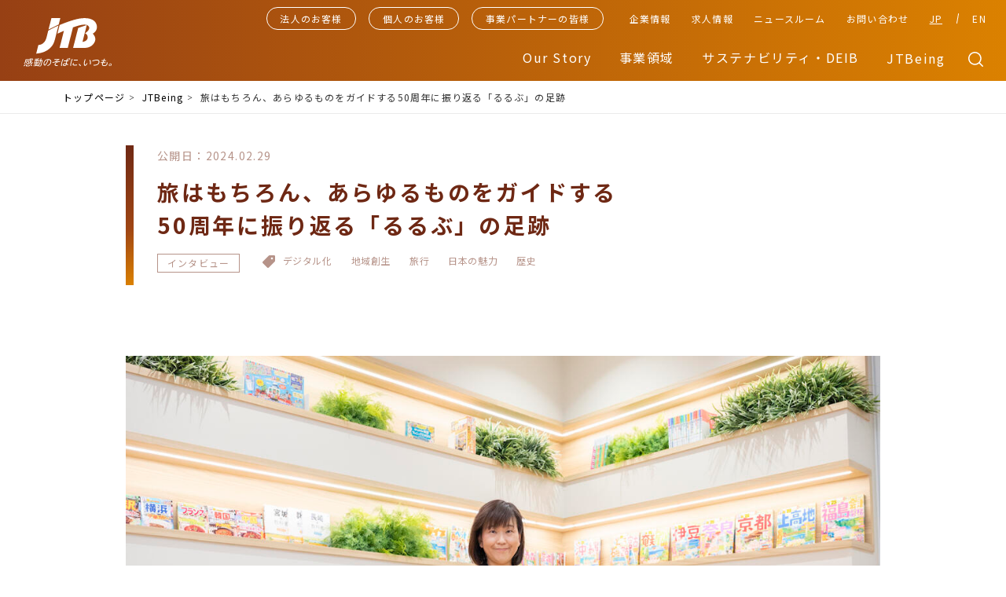

--- FILE ---
content_type: text/html; charset=UTF-8
request_url: https://www.jtbcorp.jp/jp/jtbeing/2024/02/01.html
body_size: 120459
content:
<!DOCTYPE html>
<html lang="ja">
    <head>
        <meta http-equiv="Content-Type" content="text/html; charset=UTF-8">
        <meta name="viewport" content="width=device-width">
        <title>旅はもちろん、あらゆるものをガイドする50周年に振り返る「るるぶ」の足跡｜JTBeing｜JTBグループサイト</title>
        <meta name="description" content="ブランド誕生50周年を迎えたJTBパブリッシングの旅行情報誌「るるぶ」。そこで今回はるるぶの編集部に、いままでの足跡を振り返りながら、「るるぶ」の進化や、制作にまつわるエピソードなどを聞いていきたいと思います。">
        <meta name="keywords" content="JTBグループ,JTB,グループ,企業,交流,文化,旅行,海外,国内,出張,広報,ニュース">
        <meta name="format-detection" content="telephone=no">
        <meta http-equiv="X-UA-Compatible" content="IE=edge">
        <!-- ▼OGP -->
        <meta property="og:type" content="article">
        <meta property="og:title" content="旅はもちろん、あらゆるものをガイドする50周年に振り返る「るるぶ」の足跡｜JTBeing｜JTBグループサイト">
        <meta property="og:description" content="ブランド誕生50周年を迎えたJTBパブリッシングの旅行情報誌「るるぶ」。そこで今回はるるぶの編集部に、いままでの足跡を振り返りながら、「るるぶ」の進化や、制作にまつわるエピソードなどを聞いていきたいと思います。">
        <meta property="og:url" content="https://www.jtbcorp.jp/jp/jtbeing/2024/02/01.html">
        <meta property="og:image" content="https://www.jtbcorp.jp/jp/jtbeing/asset/img_kv30.jpg">
        <meta property="og:site_name" content="JTBグループサイト">
        <!-- ▼Twitter Cards -->
        <meta name="twitter:card" content="summary_large_image"><!--大きい画像があればsummary_large_image-->
        <meta name="twitter:site" content="JTBグループサイト">
        <link rel="shortcut icon" href="/jp/favicon.ico"><!--ファビコン-->
        <link rel="apple-touch-icon" href="/apple-touch-icon.png"><!--スマホ用アイコン-->
        <link rel="canonical" href="https://www.jtbcorp.jp/jp/jtbeing/2024/02/01.html">
        
		<link rel="preconnect" href="https://fonts.googleapis.com">
		<link rel="preconnect" href="https://fonts.gstatic.com" crossorigin>
		<link href="https://fonts.googleapis.com/css2?family=Open+Sans:wght@300;500;600&display=swap" rel="stylesheet">
		<link href="https://fonts.googleapis.com/css?family=Noto+Sans+JP:100,300,400,500,700,900&display=swap" rel="stylesheet" />
        
		<link rel="stylesheet" href="/common/css/slick-theme.css" />
		<link rel="stylesheet" href="/common/css/slick.css" />
		<script src="https://ajax.googleapis.com/ajax/libs/jquery/3.4.1/jquery.min.js"></script>
        <script type="text/javascript" src="/common/js/slick.min.js" defer=""></script>
        <link rel="stylesheet" type="text/css" href="/common/css/style.css?20230821">
        <script type="text/javascript" src="/jp/search/js/script.js" defer=""></script>

    <link rel="stylesheet" type="text/css" href="/common/css/modaal.css">
    <link rel="stylesheet" type="text/css" href="/jp/jtbeing/css/style.css">
    <link rel="stylesheet" type="text/css" href="/jp/jtbeing/css/style02.css">
        
<!-- Google Tag Manager -->
<script>(function(w,d,s,l,i){w[l]=w[l]||[];w[l].push({'gtm.start':
new Date().getTime(),event:'gtm.js'});var f=d.getElementsByTagName(s)[0],
j=d.createElement(s),dl=l!='dataLayer'?'&l='+l:'';j.async=true;j.src=
'https://www.googletagmanager.com/gtm.js?id='+i+dl;f.parentNode.insertBefore(j,f);
})(window,document,'script','dataLayer','GTM-PWHS9XD');</script>
<!-- End Google Tag Manager -->	
<!-- Global site tag (gtag.js) - Google Analytics --> 
<script async src="https://www.googletagmanager.com/gtag/js?id=G-FH7VF78TZ6"></script> 
<script>
 window.dataLayer = window.dataLayer || []; 
 function gtag(){dataLayer.push(arguments);} 
 gtag('js', new Date()); 
 gtag('config', 'G-FH7VF78TZ6'); 
</script>
    </head>
    <body id="jtbeing">
        <div id="to_top"></div>

<!-- Google Tag Manager (noscript) -->
<noscript><iframe src="https://www.googletagmanager.com/ns.html?id=GTM-PWHS9XD" height="0" width="0" style="display:none;visibility:hidden"></iframe></noscript>
<!-- End Google Tag Manager (noscript) -->
        <main role="main">
            <div id="jtbeing_new_bnr_box"></div>
            <!-- ヘッダー/ -->
            
                <div class="head_all">
                    <header class="">
                        <h1><a href="/jp/"><img src="/common/img/logo_jtb_jp.svg" alt="JTB" /></a></h1>
                        <div class="h_menu">
                            <div class="h_menu01">
                                <ul>
                                    <li class="h_ho"><a href="/jp/ourstory/corporation/"><span>法人のお客様</span></a></li>
                                    <li class="h_ko"><a href="/jp/ourstory/individualcustomers/"><span>個人のお客様</span></a></li>
                                    <li class="h_ji"><a href="/jp/ourstory/businesspartners/"><span>事業パートナーの皆様</span></a></li>
                                </ul>
                            </div>
                            <div class="h_menu02">
                                <ul>
                                    <li class="h_ourstory" id="h_ourstory"><span>Our Story</span></li>
                                    <li class="h_business" id="h_business"><span>事業領域</span></li>
                                    <li class="h_sustainability" id="h_sustainability"><span>サステナビリティ・DEIB</span></li>
                                    <li class="h_ownedmedia"><a href="/jp/jtbeing/">JTBeing</a></li>
                                </ul>
                            </div>
                            <div class="h_menu03">
                                <ul>
                                    <li class="h_company" id="h_company"><span>企業情報</span></li>
                                    <!-- <li class="h_recruit" id="h_recruit"><span>求人情報</span></li> -->
                                    <li class="h_recruit"><a href="/jp/job_offer/recruit/" class="cur hd" target="_blank">求人情報</a></li>
                                    <li class="h_newsroom"><a href="/jp/newsroom/" class="cur hd">ニュースルーム</a></li>
                                    <li class="h_contact"><a href="/jp/inquiry/" class="cur hd">お問い合わせ</a></li>
                                </ul>
                            </div>
                            <div class="h_menu04">
                                <ul>
                                    <li class="h_jp"><a href="/jp/">JP</a></li>
                                    <li class="h_en"><a href="/en/">EN</a></li>
                                </ul>
                            </div>
                        </div>
                        <div class="h_search" id="h_search"></div>
                        <div class="h_humb">
                            <i></i>
                            <i></i>
                            <i></i>
                        </div>
                    </header>
                    <div class="h_sec h_ourstory_sec" id="h_ourstory_sec">
                        <dl>
                            <dt><span>Our Story</span></dt>
                            <dd>
                                <div class="h_sec_box">
                                    <div class="h_sec_box1">
                                        <ul>
                                            <li><a href="/jp/ourstory/philosophy/">The JTB Way　グループ経営理念</a></li>
                                            <li><a href="/jp/ourstory/2035vision/">JTBグループ長期ビジョン</a></li>
                                            <li><a href="/jp/ourstory/process/">JTBグループの価値創造プロセス</a></li>
                                            <li><a href="/jp/ourstory/future/">交流創造とは</a></li>
                                            <li><a href="/jp/ourstory/discovery/">こんなところにJTB</a></li>
                                        </ul>
                                    </div>
                                    <div class="h_sec_box2">
                                        <ul>
                                            <li><a href="/jp/ourstory/110th/">JTBヒストリー110年の歩み</a></li>
                                            <li><a href="/jp/ourstory/canvas/">JTB交流創造キャンバス</a></li>
                                            <li><a href="/jp/ourstory/brandmovie/">Brand Movie</a></li>
                                        </ul>
                                    </div>
                                </div>
                            </dd>
                        </dl>
                    </div>
                    <div class="h_sec h_business_sec" id="h_business_sec">
                        <dl>
                            <dt><a href="/jp/domains/">事業領域</a></dt>
                            <dd>
                                <div class="h_sec_box">
                                    <div class="h_sec_box1">
                                        <ul>
                                            <li><a href="/jp/domains/tourism/">ツーリズム事業</a></li>
                                            <li><a href="/jp/domains/area/">エリアソリューション事業</a></li>
                                            <li><a href="/jp/domains/business/">ビジネスソリューション事業</a></li>
                                        </ul>
                                    </div>
                                    <div class="h_sec_box2">
                                        <ul>
                                            <li><a href="/jp/domains/global/">グローバル領域<br>（訪日インバウンド事業含む）</a></li>
                                            <li><a href="https://www.nextender.jtbcorp.jp/" target="_blank" class="blank nex">nextender</a></li>
                                        </ul>
                                    </div>
                                </div>
                            </dd>
                        </dl>
                    </div>
                    <div class="h_sec h_sustainability_sec" id="h_sustainability_sec">
                        <dl>
                            <dt><a href="/jp/sustainability/">サステナビリティトップ</a></dt>
                            <dd>
                                <div class="h_sec_box">
                                    <div class="h_sec_box1">
                                        <ul>
                                            <li><a href="/jp/sustainability/message/">トップコミットメント</a></li>
                                            <li class="sus_anch"><a href="/jp/sustainability/management/">JTBグループのサステナビリティ経営</a></li>
                                            <li><a href="/jp/sustainability/#anch_materiality">マテリアリティに対する取り組み</a></li>
                                            <li class="sus_anch"><a href="/jp/sustainability/action/">特集</a></li>
                                            <li class="sus_anch"><a href="/jp/sustainability/employee/#sec02">安心・安全への取り組み</a></li>
                                        </ul>
                                    </div>
                                    <div class="h_sec_box2">
                                        <ul>
                                            <!-- <li class="sus_anch"><a href="/jp/sustainability/pdf/report_2023_jp.pdf#page=59">データ集</a></li> -->
                                            <li class="sus_anch"><a href="/jp/sustainability/guideline/">各種方針</a></li>
                                            <li class="sus_anch"><a href="/jp/sustainability/governance/">ガバナンス</a></li>
                                            <li class="sus_anch"><a href="/jp/sustainability/deib/">DEIB (Diversity, Equity, Inclusion, Belonging) </a></li>
                                            <li class="sus_anch"><a href="/jp/sustainability/clean/">地球いきいきプロジェクト</a></li>
                                            <li class="sus_anch"><a href="/jp/sustainability/#anch_report">サステナビリティレポート</a></li>
                                        </ul>
                                    </div>
                                    
                                    <!-- <div class="h_sec_box1">
                                        <ul>
                                            <li><a href="/jp/sustainability/message/">トップコミットメント</a></li>
                                            <li><a href="/jp/sustainability/management/">JTBグループのサステナビリティ経営</a></li>
                                            <li><a href="/jp/sustainability/employee/">人々の、心と体の活力と健康</a></li>
                                            <li><a href="/jp/sustainability/growing/">人々の、成長や人間形成</a></li>
                                            <li><a href="/jp/sustainability/area/">地域や企業を輝かせるために</a></li>
                                            <li><a href="/jp/sustainability/life/">交流をつくる「人」を輝かせるために</a></li>
                                            <li><a href="/jp/sustainability/diversity/">人権・ダイバーシティ</a></li>
                                        </ul>
                                    </div>
                                    <div class="h_sec_box2">
                                        <ul>
                                            <li><a href="/jp/sustainability/society/">地域の魅力創出</a></li>
                                            <li><a href="/jp/sustainability/environment/">地球上の資源への配慮</a></li>
                                            <li><a href="/jp/sustainability/partner/">ステークホルダーとのつながり</a></li>
                                            <li><a href="/jp/sustainability/sdgs/">SDGsへの取り組み</a></li>
                                            <li><a href="/jp/sustainability/governance/">ガバナンス</a></li>
                                            <li><a href="/jp/sustainability/clean/">JTB地球いきいきプロジェクト</a></li>
                                            <li><a target="_blank" class="pdf" href="/jp/sustainability/pdf/report_2022_jp.pdf">サステナビリティレポート</a></li>
                                        </ul>
                                    </div> -->
                                </div>
                            </dd>
                        </dl>
                    </div>
                    <div class="h_sec h_company_sec" id="h_company_sec">
                        <dl>
                            <dt><span>企業情報</span></dt>
                            <dd>
                                <div class="h_sec_box">
                                    <div class="h_sec_box1">
                                        <ul>
                                            <li><a href="/jp/company/message/">トップメッセージ</a></li>
                                            <li><a href="/jp/company/profile/">会社概要</a></li>
                                            <li><a href="/jp/domains/essencebook.pdf" target="_blank">会社案内（エッセンスブック）</a></li>
                                            <li><a href="/jp/company/access/">株式会社JTB 所在地</a></li>
                                            <li><a href="/jp/company/management/">役員紹介</a></li>
                                            <li><a href="/jp/company/organization/">組織体制</a></li>
                                        </ul>
                                    </div>
                                    <div class="h_sec_box2">
                                        <ul>
                                            <li><a href="/jp/company/accounts/">決算情報</a></li>
                                            <li><a href="/jp/company/publicnotice/">電子公告</a></li>
                                            <li><a href="/jp/company/history/">沿革</a></li>
                                            <li><a href="/jp/company/jtb_group/">国内グループ企業</a></li>
                                            <li><a href="/jp/company/overseas_operations/">海外グループ企業</a></li>
                                            <li><a href="/jp/company/foresta/">教育関連施設</a></li>
                                            <li><a href="/jp/company/athletes/">アスリート社員</a></li>
                                        </ul>
                                    </div>
                                </div>
                            </dd>
                        </dl>
                    </div>
                    <div class="h_sec h_recruit_sec" id="h_recruit_sec">
                        <dl>
                            <dt><a href="/jp/job_offer/recruit/" target="_blank">求人情報</a></dt>
                            <dd>
                                <ul>
                                    <li><a href="/jp/job_offer/recruit/" target="_blank">キャリアサイト</a></li>
                                    <!-- <li><a href="/jp/job_offer/recruit/info/challenged/" target="_blank">障害者向け求人情報</a></li> -->
                                    <li><a href="/jp/job_offer/intern/" target="_blank">インターンシップサイト</a></li>
                                    <!-- <li><a href="/jp/job_offer/career/">キャリア向け求人情報</a></li> -->
                                </ul>
                            </dd>
                        </dl>
                    </div>
                    <div class="h_sinput">
                        <form class="h_inputword" action="/jp/search/" method="get">
							<!-- <label><input type="text" placeholder="フリーワードを入力" name="q" id="q" value="" autocomplete="off"><div class="poplink pcia poplink_invisible" style="position: absolute; left: 0px;"><div class="poplink_suggest poplink_invisible"><div class="word poplink_invisible"></div><div class="word poplink_invisible"></div><div class="word poplink_invisible"></div><div class="word poplink_invisible"></div><div class="word poplink_invisible"></div><div class="word poplink_invisible"></div><div class="word poplink_invisible"></div><div class="word poplink_invisible"></div><div class="word poplink_invisible"></div><div class="word poplink_invisible"></div></div><div class="poplink_search poplink_invisible"><div class="header">商品検索</div><div class="item"><a><div class="item_left"><div class="image_box"><img></div></div><div class="item_right"><div class="title"></div><div class="summary"></div><div class="any1"></div><div class="any2"></div><div class="any3"></div></div><div class="clear"></div></a><div class="userarea"></div></div><div class="item"><a><div class="item_left"><div class="image_box"><img></div></div><div class="item_right"><div class="title"></div><div class="summary"></div><div class="any1"></div><div class="any2"></div><div class="any3"></div></div><div class="clear"></div></a><div class="userarea"></div></div><div class="item"><a><div class="item_left"><div class="image_box"><img></div></div><div class="item_right"><div class="title"></div><div class="summary"></div><div class="any1"></div><div class="any2"></div><div class="any3"></div></div><div class="clear"></div></a><div class="userarea"></div></div></div><div class="poplink_recommend poplink_invisible"><div class="header">おすすめ</div><div class="item"><a><div class="item_left"><div class="image_box"><img></div></div><div class="item_right"><div class="title"></div><div class="summary"></div><div class="any1"></div><div class="any2"></div><div class="any3"></div></div><div class="clear"></div></a><div class="userarea"></div></div><div class="item"><a><div class="item_left"><div class="image_box"><img></div></div><div class="item_right"><div class="title"></div><div class="summary"></div><div class="any1"></div><div class="any2"></div><div class="any3"></div></div><div class="clear"></div></a><div class="userarea"></div></div><div class="item"><a><div class="item_left"><div class="image_box"><img></div></div><div class="item_right"><div class="title"></div><div class="summary"></div><div class="any1"></div><div class="any2"></div><div class="any3"></div></div><div class="clear"></div></a><div class="userarea"></div></div></div></div><input type="submit"></label> -->
							<label><input type="text" placeholder="フリーワードを入力" name="q" id="q" value="" autocomplete="off"><input type="submit"></label>
						</form>
                    </div>
                </div>
                <div class="h_bg"></div>
            <!-- /ヘッダー -->
            <div class="pankuzu_box">
                <nav class="pankuzu">
                    <ul>
                        <li><a href="/jp/">トップページ</a></li>
                        <li><a href="/jp/jtbeing/">JTBeing</a></li>
                        <li><span>旅はもちろん、あらゆるものをガイドする50周年に振り返る「るるぶ」の足跡</span></li>
                    </ul>
                </nav>
            </div>
            <article class="article">
                <div class="article__inner">
                    <section class="l-head">
                        <div class="time">
                            <time datatime="2024-02-29">公開日：2024.02.29</time>
                        </div>
                        <h1>旅はもちろん、あらゆるものをガイドする<br>50周年に振り返る「るるぶ」の足跡</h1>
                        <div class="taxonomy">
                            <ul class="cat">
                                <li>インタビュー</li>
                            </ul>
                            <ul class="tag">
                                <li>デジタル化</li>
                                <li>地域創生</li>
                                <li>旅行</li>
                                <li>日本の魅力</li>
                                <li>歴史</li>
                            </ul>
                        </div>
                    </section>
                    <section class="l-kv">
                        <div><img src="/jp/jtbeing/asset/img_kv30.jpg" alt=""></div>
                    </section>
                    <!-- ブロックエディタ出力 Start -->
                        <p class="txt">ブランド誕生50周年を迎えたJTBパブリッシングの旅行情報誌「るるぶ」。通巻で6,274号、累計発行部数が約4億9,500万部（ともに2024年2月現在）という実績は、「発行点数世界最多のガイドブックシリーズ」として2010年にギネス世界記録™にも認定されています。<br><br>ときにはテイストを変え、スタイルをあらためながら、旅行者の声にこたえてきた「るるぶ」。そこで今回は「るるぶ」の編集部に、いままでの足跡を振り返りながら、「るるぶ」の進化や、制作にまつわるエピソードなどを聞いていきたいと思います。</p>
                    <section class="l-sec">
                        <div class="l-profile">
                            <div class="flex-row-01">
                                <div class="l-img l-img-06"><img src="/jp/jtbeing/asset/img_article30_profile1.jpg" alt=""></div>
                                <div>
                                    <h4>JTBパブリッシング　情報メディア編集部　部長　田村 知子</h4>
                                    <p class="txt">1995年にJTB（当時の出版事業局）に入社して以降、キャリアの半分以上で「るるぶ」の編集制作を担当。定期購読誌「ノジュール」の編集長を努めたほか、Webサイト制作などデジタル媒体にも携わってきた。もともと旅好きで、普段の休日も近場へ旅行することが多い。コロナ禍では旅行ができないなか、身近な都内を自分の足で歩くことで、街から街への広がりやつながりを感じられる楽しさを発見した。</p>
                                </div>
                            </div>
                        </div>
                    </section>
                        <h2>「はじめの、るるぶ」は、「あなたが思う、るるぶ」じゃない?!</h2>
                        <div class="l-cnt-01 flex-row-02">
                            <div class="l-img l-img-02">
                                <img src="/jp/jtbeing/asset/img_article30_01.jpg" alt="">
                                <p class="txt-small">※ムック＝雑誌（magazine）と書籍（book）を混ぜた和製英語で、雑誌と書籍それぞれの性格をもつ出版物のこと。</p>
                            </div>
                            <div>
                        <p class="txt"><strong>田村：</strong>「るるぶ」といえば、多くの方がこのムック（※）タイプの「るるぶ情報版」をイメージしてくださることでしょう。1984年に登場し、現在も続いています。国内・海外・目的などのテーマ別に「るるぶ沖縄」「るるぶイタリア」「るるぶ温泉＆宿」といったタイトルの冊子が、書店に並んでいる光景が思い浮かびますよね。コンスタントに年間150～200種類の商品を発行しています。<br><br></p>
                            </div>
                        </div>
                        <div class="l-cnt-01 flex-row-01">
                            <div class="l-img l-img-02">
                                <img src="/jp/jtbeing/asset/img_article30_02.jpg" alt="">
                                <p class="txt-small">女性モデルが毎号表紙を飾っていた月刊誌「るるぶ」</p>
                            </div>
                            <div>
                        <p class="txt">一方、今に続く「るるぶ」の最初は、1973年に創刊した雑誌「るるぶ」です（1997年に休刊）。当初は季刊で、まもなく月刊化されたこの商品は、実は現在の「るるぶ情報版」とは、かなり違ったテイストの雑誌でした。簡単に言えば女性向けの旅雑誌という位置づけで、ご覧のとおり大人っぽい表紙だったんですね。<br>このあたりのことは私が入社する20年以上前のことなので、創刊当時「るるぶ」編集部にいた私の先輩から聞いたことを中心にお話ししたいと思います。</p>
                            </div>
                        </div>
                        <p class="txt">まず、旅行ガイドブックというものは「るるぶ」創刊前からも当然ありました。JTBの前身である日本交通公社で、「鎌倉」「高山」「金沢」などの観光地を紹介した街歩きガイド「ポケットガイド」が出ていたほか、「るるぶ」創刊の年には観光地以外の市町村まで掲載した郷土史的なガイド「新日本ガイド」などが発刊されました。</p>
                        <div class="l-cnt-01 flex-row-02">
                            <div class="l-img l-img-02">
                                <img src="/jp/jtbeing/asset/img_article30_03.jpg" alt="">
                            </div>
                            <div>
                        <p class="txt">1970年の大阪万博によって多くの人が個人旅行に目を向けるようになると、国鉄（現在のJR）が「ディスカバー・ジャパン」キャンペーンを展開。それにともない、社会へ進出し始めていた若い女性の旅行熱も高まっていきました。「anan」「non-no」もこのころ創刊され、旅行が女性のファッションアイコンになってくると、旅行・交通業界も女性を意識し始めます。当社も、すでに発行していた月刊誌「旅」には含まれない読者層を取り込もうと、「旅」の別冊として1973年に「るるぶ」を創刊。こうして初の女性向け旅行雑誌が誕生しました。</p>
                            </div>
                        </div>
                        <h3>―― 創刊号はどのような内容だったのですか。</h3>
                        <p class="txt"><strong>田村：</strong>創刊号のテーマは「ひとり旅」でした。それだけでもチャレンジングな出発だったといいます。「女性のひとり旅」は、当時まだ当たり前のことではなく、あえてこれをテーマにすることで「日本中へ、そして世界へ旅に出ようとする女性たちを応援する旅行誌」として認知されることをめざしたそうです。その後、「お寺」「民芸品」「花」と特集が続き、「温泉」「港町」「街道」「市場」の特集なども好評で、なかでも「小京都」は読者から新鮮に受け止められ大きな話題になったと聞いています。</p>
                        <div class="l-cnt-01 flex-row-01">
                            <div class="l-img l-img-02">
                                <img src="/jp/jtbeing/asset/img_article30_04.jpg" alt="">
                            </div>
                            <div>
                        <p class="txt">いまとなっては、どれも旅の目的としてよく知られたテーマですが、これを先駆けてやったのが「るるぶ」で、「旅への提案を半歩でも先取りしていくように」という編集長の教えが反映されたものだったようです。1983年7月号では福島県の各地を紹介するなかで、当時まだ無名だった「喜多方ラーメン」を取り上げ、それを機にブームが起きて一躍全国区になったこともありました。また1990年1月号からは、江國香織さんの人気小説で映画にもなった「きらきらひかる」の連載がスタートするなど、大人のテイストも大事にしていました。</p>
                            </div>
                        </div>
                        <div class="l-cnt-01 flex-row-02">
                            <div class="l-img l-img-02">
                                <img src="/jp/jtbeing/asset/img_article30_05.jpg" alt="">
                            </div>
                            <div>
                        <p class="txt">創刊号の奥付（※）を見てもらうとわかるのですが、「るるぶ」は「見る・食べる・遊ぶ」の語尾をとった造語なんですね。「見る」情報が主流だった当時の旅行情報誌に、「食べる・買う・知る・考える・着る（ファッション）」などの要素も持ち込んだことは画期的で、大きな反響をいただいたようです。創刊後は女性層からのレターや投稿が編集部に寄せられ、本誌への感想はもちろん、「るるぶ」を携えた読者自身の旅行報告なども掲載したことで、読者参加ページがにぎわうようになったとのこと。</p>
                            </div>
                        </div>
                        <div class="l-note">
                            <p class="txt-small">※ 奥付：本のタイトル、著者名、発行者、発行所、発行年月日などが記載されている部分のこと</p>
                        </div>
                        <p class="txt">余談ですが、当時の学生旅行は「カニ族」と呼ばれ、リュックサックにシーツも詰め、周遊パスを手に日本各地のユースホステルを泊まり歩くような貧乏旅行が主でした。本当に「見る」だけで精一杯で、名物料理に舌鼓を打つなどという贅沢はできなかったそうです。ですから、私の先輩は卒業後に日本交通公社へ就職し、「るるぶ」編集部で「食べる、遊ぶ、買う」という旅の概念に触れ、なんて多様なのだろうと驚いたそうです。</p>
                        <div class="l-link">
                            <div class="link link-center"><a href="https://jtbpublishing.co.jp/campaign/rurubu50th/" class="link-blank cur" target="_blank">「るるぶ50周年記念」のサイトはこちら</a></div>
                        </div>
                        <h2>現在へ、そして世界記録へとつながる「るるぶ」がスタート！</h2>
                        <div class="l-cnt-01 flex-row-02">
                            <div class="l-img l-img-02">
                                <img src="/jp/jtbeing/asset/img_article30_06.jpg" alt="">
                            </div>
                            <div>
                        <p class="txt"><strong>田村：</strong>創刊から10年ほどして、「るるぶ」に大きな変化がありました。皆さまもよく知る「るるぶ情報版」の登場です。1984年に「月刊るるぶ」の別冊として、ムックの「るるぶ京都」（通巻1号）が発行されました。当初は地域活性応援という意義も色濃く、夏期にくらべ観光客数が大きく落ち込む冬期の観光促進を期して企画された「るるぶ白い北海道」が通巻４号というのも象徴的です。</p>
                            </div>
                        </div>
                        <p class="txt">やがて東北、伊豆箱根、京都奈良、横浜鎌倉湘南…と人気観光地の「るるぶ情報版」が次々発刊していくなかで、観光地としてあまり認識されていない地域にも、スポットを当てていくようになりました。そのきっかけとなったのが、1987年発行の「るるぶ埼玉」です。埼玉というひとつの県を取り上げた初めての試みだったのですが、気軽に出かけたくなるような、地元で人気の店や市街地の観光スポットなどを紹介したところ、埼玉県内およびその近隣で大変な反響があったそうです。以降、全国の自治体と協力して、地域を活性化させる取組みのひとつとして「るるぶ情報版」の全国展開をはかっていきました。このころ、私は高校生で、家族旅行の準備に「るるぶ四国」を初めて自分で買いました。地図やモデルコースが掲載されていて、それを片手に自慢げに車のナビをしたのがドライブの原体験です。</p>
                        <h3>―― 田村さんも「るるぶ」の読者だったんですね。それが、やがて仕事になったと。</h3>
                        <p class="txt"><strong>田村：</strong>私は「るるぶ情報版」が、すでに全盛期となっていた1990年代半ばに入社しました。「るるぶ情報版」は販売・広告ともに好調。1997年の「るるぶ鳥取」で全都道府県を制覇し、より狭域を対象にした「るるぶ川崎市」「るるぶ八王子市」などの地域協賛型も発行されました。2010年には「るるぶ情報版」が「発行点数世界最多のガイドブックシリーズ」としてギネス世界記録™に認定されています。</p>
                        <div class="l-cnt-01 flex-row-01">
                            <div class="l-img l-img-02">
                                <img src="/jp/jtbeing/asset/img_article30_07.jpg" alt="">
                            </div>
                            <div>
                        <p class="txt">現在ではさらに、地方自治体や観光協会などからのご要望を受け、限定されたエリアを「るるぶ」スタイルで詳しく紹介し、観光のお客様に無料でご利用いただける「るるぶ特別編集版」というオリジナルのるるぶ冊子も制作しています。これについては、JTBeingでも以前に取り上げていますね。</p>
                            </div>
                        </div>
                        <div class="l-link">
                            <div class="link link-center"><a href="https://www.jtbcorp.jp/jp/jtbeing/2022/11/03.html" class="link-arw">JTBeing「オリジナルるるぶ」以前の記事はこちら</a></div>
                        </div>
                        <h2>デジタル化などの社会変化も、「るるぶ」の可能性を拡げた。</h2>
                        <h3>―― 1990年代半ばの入社なら、すでにデジタル化の波が来ていたのでは。</h3>
                        <p class="txt"><strong>田村：</strong>そうですね。当時、流行語にもなっていた「マルチメディア課」という部署では、カーナビのような機能をもつDVDソフトの制作販売などに取り組みはじめていました。さらに1990年代後半からはさまざまなWebサービスが登場し、観光情報の検索や宿泊予約がWebでできるようになってきたことで、当社でも「るるぶ」の名を冠した観光情報サイトやメールマガジン、公式SNSなどを立ち上げていくことになります。社内で蓄積してきた観光地や宿などの情報を、紙からデジタルへデータベース化する作業もこのころから始まりました。</p>
                        <div class="l-cnt-01 flex-row-02">
                            <div class="l-img l-img-02">
                                <img src="/jp/jtbeing/asset/img_article30_08.jpg" alt="">
                            </div>
                            <div>
                        <p class="txt">デジタル化やWebへの移行が進んだことで、一般的な出版市場の傾向と同様に、ムック・書籍の発行部数はかつてに比べ減っています。ただ、マイナス面ばかりではありません。デジタルで新たな接点づくりや、年間を通じた読者への情報発信が可能になり、どのような記事のニーズが高いか、などのデータが読者の実際の行動を知る手がかりになっています。また紙媒体の情報鮮度や更新性といった弱点をカバーすることもできる。そんなプラスの効果も生まれています。</p>
                            </div>
                        </div>
                        <p class="txt">最近の「るるぶ」を見ていただくと気付かれると思いますが、QRコード（※）なども載せていて、Webと連動した情報提供をしています。新しいスポットができたときなども、書籍の発行スケジュールに縛られずに取材へ行き、そこで得た情報をWebで先行発信しています。Webサイトを含めたるるぶ全体で、適時に情報を発信して読者に届けることができる、書籍への掲載が後になっても構わないんですね。</p>
                        <div class="l-note">
                            <p class="txt-small">※ 「QRコードは(株)デンソーウェーブの登録商標です」</p>
                        </div>
                        <p class="txt">以前は当社も、デジタル部門と書籍部門で仕事がはっきり区分けされていました。しかし現在は、部門こそ分かれてはいるものの、情報を共有しながら運営しています。それぞれの媒体の特性を生かし、例えばWebでは読者や新規ターゲットとの接点を増やすことを主眼とする、など役割や収益構造を補完する関係にあります。</p>
                        <div class="l-cnt-01 flex-row-01">
                            <div class="l-img l-img-02">
                                <img src="/jp/jtbeing/asset/img_article30_09.jpg" alt="">
                            </div>
                            <div>
                        <p class="txt">Webメディアでは現在、「るるぶ＆more.」という女性向けおでかけメディアサイトや「るるぶKids」という親子向けのメディアサイトを運営し、閲覧数・登録者数の拡大を目指しているところです。今後は、個々のユーザーの嗜好にあったおでかけ情報の提供など、旅やおでかけに役にたつサービスをさまざまに展開していければと考えています。</p>
                            </div>
                        </div>
                        <h3>―― ほかにも「るるぶ」に、大きな転機などありましたか。</h3>
                        <div class="l-cnt-01 flex-row-02">
                            <div class="l-img l-img-02">
                                <img src="/jp/jtbeing/asset/img_article30_10.jpg" alt="">
                            </div>
                            <div>
                        <p class="txt"><strong>田村：</strong>転機といいますか、やはり新型コロナウイルスの影響は大きく深刻でした。ただ、旅だけに留まらないという意味でチャンスともなり、家で過ごす時間をより楽しくするための、「知る、つくる、学ぶ」を新機軸に据え、知的好奇心を満たすような「るるぶ」へとガイド領域を広げました。たとえば、未来の旅行先として注目が高まる「宇宙」。宇宙旅行の最新事情や宇宙の構造などをご家族でわかりやすく学びながら、宇宙旅行を誌上で楽しめる、そんな学習誌テイストの一冊です。</p>
                            </div>
                        </div>
                        <p class="txt">「るるぶがついに地球を飛び出した！」と、いろいろなメディアにも取り上げていただき好評でした。また、コロナ禍に「北海道・北東北の縄文遺跡群」が世界遺産に登録されたことをうけて、宇宙の次は時空を超え、1万年前の縄文時代をガイドする「るるぶ縄文」にも挑戦しました。</p>
                        <div class="l-cnt-01 flex-row-01">
                            <div class="l-img l-img-02">
                                <img src="/jp/jtbeing/asset/img_article30_11.jpg" alt="">
                            </div>
                            <div>
                        <p class="txt"><strong>田村：</strong>最近は人気アニメやゲーム、ときにはテレビ番組などとのコラボ企画商品もあります。ある人気アニメとのコラボでは、舞台となっている地方都市を徹底的に紹介した聖地巡礼「るるぶ」を発行。コラボしたアニメ自体が“地元愛”をテーマにした作品だったことから、作品のモデルになったお店の方にも誌面に登場していただきました。地域をあげてファンの方々を歓迎してくださり、地元とファンの関係に好循環を生み出していると聞き、嬉しくなりました。鉄道会社では駅にそのアニメのキャラクターを掲示したり、市長が自らファンイベントに参加したりと、みんなで盛り上げているんですね。</p>
                            </div>
                        </div>
                        <h2>地域へ出かけ、取材で「交流」し、「るるぶ」は全国展開を実現。</h2>
                        <h3>―― 「るるぶ」には、読者や地域の人たちとの、いろいろな交流がありそうですね。</h3>
                        <p class="txt"><strong>田村：</strong>「るるぶ」の名前が旅行者や旅行先に浸透してきたことで、各地の観光課や取材先からも期待の声をいただくことが多くあります。また、たくさんのお客様に来ていただけたと嬉しいご報告をいただくこともあります。取材時には、編集企画の相談にのっていただいたり、地域おすすめの取材先をご紹介いただけたり。そんな関係は何事にも代えがたいものです。さらには、編集部には旅のプロとして、地域の未来を考える会議などへの参加オファーが来るようにもなりました。</p>
                        <div class="l-cnt-01 flex-row-01">
                            <div class="l-img l-img-02">
                                <img src="/jp/jtbeing/asset/img_article30_12.jpg" alt="">
                            </div>
                            <div>
                        <p class="txt">つまり、「るるぶ」が全国展開できた理由のひとつに「交流」があったといっても過言ではありません。全国各地の自治体との交流から、地方の活性化に協力する話へとつながり、地域別の「るるぶ情報版」として花開いた。地域連携や地域交流を促進する「るるぶ」の発行は、「地方創生」「地域活性化」という言葉もなかった時代に、その先駆けとなったのではないかと自負しています。</p>
                            </div>
                        </div>
                        <h2>世の中に目を向け、「るるぶ」も変化。これからも、あなたの傍らに。</h2>
                        <h3>―― 今後の「るるぶ」は、どのようになっていくのでしょう。</h3>
                        <p class="txt"><strong>田村：</strong>市場や読者のニーズは、その時代で移り変わっていくものです。それを捉えつつ、ちょっと先を行く工夫を怠らないことが大事だと考えます。旅行ガイドブックのNo.1ブランドとしてご支持いただいていることで、変えにくい側面もあるものの、やはり世の中で長くヒットし続けているものは変わり続けています。だから、世の中の変化をきちんととらえていくこと。紙なのかデジタルなのか、見せ方はこれでいいのか、どの世代に何が必要なのか、といったことを考え続け、これからも「るるぶ」が旅行やおでかけ、そのほかあらゆる楽しいことの傍らにあるものとして、ずっと役にたち続けるよう努力していきたいと思います。</p>
                        <div class="l-cnt-01 flex-row-02">
                            <div class="l-img l-img-02">
                                <img src="/jp/jtbeing/asset/img_article30_13.jpg" alt="">
                            </div>
                            <div>
                        <p class="txt">そして、これまでもこれからも、いちばん大事だと思うのは制作現場や、そこでの交流・議論から生まれるアイデアや意欲ですので、必要な変化は現場から起こしていけたらと思います。コロナ禍の間、社内は少し大人しくなった面もありましたが、いろいろな意見をぶつけあい、自分たちで変えていこうという空気が生まれるといいなと。そして個人的にも、楽しい旅をずっと続けていきたい（笑）。それが仕事にもつながるという状況を、とても感謝しています。</p>
                            </div>
                        </div>
                        <p class="txt">書籍でもWebでも、だれかの手や思いが入っている情報には、自分だけでは気づけないことに出会うチャンスがあると思っています。Web媒体では、好きなものや興味あると予想されるものに知らず知らず誘導されてしまう一面もありますが、どんな媒体でもそれに触れることで予想外の発見や、意外なものへ興味がわくことがある気がします。ですので、ぜひオープンマインドで情報に接していただき、より多くの方たちに、旅の新しい楽しみ方や意外な面白さに出会ってほしいと願っています。<br></p>
                        <div class="l-img l-img-01">
                            <img src="/jp/jtbeing/asset/img_article30_14.jpg" alt="">
                        </div>
                        <div class="l-link">
                            <div class="link link-center"><a href="https://jtbpublishing.co.jp/" class="link-blank cur" target="_blank">「JTBパブリッシング」のサイトはこちら</a></div>
                        </div>
                    <!-- ブロックエディタ出力 End -->
                    <section class="l-sec">
                        <div class="l-share">
                            <p class="txt"><strong>この記事をシェアする</strong></p>
                            <ul class="share-list">
                                <li><a href="https://www.facebook.com/sharer/sharer.php?u=https://www.jtbcorp.jp/jp/jtbeing/2024/02/01.html" target="_blank"><img src="/jp/jtbeing/img/ico_fb.png" alt="facebookアイコン"></a></li>
                                <li><a href="http://twitter.com/share?url=https://www.jtbcorp.jp/jp/jtbeing/2024/02/01.html&text=%E6%97%85%E3%81%AF%E3%82%82%E3%81%A1%E3%82%8D%E3%82%93%E3%80%81%E3%81%82%E3%82%89%E3%82%86%E3%82%8B%E3%82%82%E3%81%AE%E3%82%92%E3%82%AC%E3%82%A4%E3%83%89%E3%81%99%E3%82%8B50%E5%91%A8%E5%B9%B4%E3%81%AB%E6%8C%AF%E3%82%8A%E8%BF%94%E3%82%8B%E3%80%8C%E3%82%8B%E3%82%8B%E3%81%B6%E3%80%8D%E3%81%AE%E8%B6%B3%E8%B7%A1" target="_blank"><img src="/jp/jtbeing/img/ico_tw.png" alt="Twitterアイコン"></a></li>
                                <li><a href="https://social-plugins.line.me/lineit/share?url=https://www.jtbcorp.jp/jp/jtbeing/2024/02/01.html&text=%E6%97%85%E3%81%AF%E3%82%82%E3%81%A1%E3%82%8D%E3%82%93%E3%80%81%E3%81%82%E3%82%89%E3%82%86%E3%82%8B%E3%82%82%E3%81%AE%E3%82%92%E3%82%AC%E3%82%A4%E3%83%89%E3%81%99%E3%82%8B50%E5%91%A8%E5%B9%B4%E3%81%AB%E6%8C%AF%E3%82%8A%E8%BF%94%E3%82%8B%E3%80%8C%E3%82%8B%E3%82%8B%E3%81%B6%E3%80%8D%E3%81%AE%E8%B6%B3%E8%B7%A1" target="_blank"><img src="/jp/jtbeing/img/ico_line.png" alt="LINEアイコン"></a></li>
                            </ul>
                        </div>
                    </section>
<div style="margin: 0 auto;">
<iframe data-tally-src="https://tally.so/embed/npaLjZ?alignLeft=1&hideTitle=1&transparentBackground=1&dynamicHeight=1" loading="lazy" width="100%" height="302" frameborder="0" marginheight="0" marginwidth="0" title="旅はもちろん、あらゆるものをガイドする50周年に振り返る「るるぶ」の足跡"></iframe>
<script>var d=document,w="https://tally.so/widgets/embed.js",v=function(){"undefined"!=typeof Tally?Tally.loadEmbeds():d.querySelectorAll("iframe[data-tally-src]:not([src])").forEach((function(e){e.src=e.dataset.tallySrc}))};if("undefined"!=typeof Tally)v();else if(d.querySelector('script[src="'+w+'"]')==null){var s=d.createElement("script");s.src=w,s.onload=v,s.onerror=v,d.body.appendChild(s);}</script>
</div>
                    <div class="np_lnk" id="np_lnk"></div>
                </div>
                <section class="relation">
                    <h2>関連記事</h2>
                    <ul class="list_relation">
                        <li class="list_relation_li">
                            <a href="/jp/jtbeing/2025/12/03.html">
                                <div class="img"><img src="/jp/jtbeing/asset/20251202/img_thum78.jpg" alt=""></div>
                                <time datatime="2025-12-26">2025.12.26</time>
                                <h3 class="ttl">中高生の探究学習・キャリア学習への活用に期待。メタバース上で企業の事業活動が学べる「PMYアカデミー」</h3>
                                <ul class="cat">
                                    <li>インタビュー</li>
                                </ul>
                            </a>
                        </li>
                        <li class="list_relation_li">
                            <a href="/jp/jtbeing/2025/12/02.html">
                                <div class="img"><img src="/jp/jtbeing/asset/20251102/img_thum76.jpg" alt=""></div>
                                <time datatime="2025-12-02">2025.12.02</time>
                                <h3 class="ttl">「どこへ行くか」より「何をするか」。あなただけの「したい」を叶える海外旅行専門店「StudioJTB」</h3>
                                <ul class="cat">
                                    <li>インタビュー</li>
                                </ul>
                            </a>
                        </li>
                        <li class="list_relation_li">
                            <a href="/jp/jtbeing/2025/11/01.html">
                                <div class="img"><img src="/jp/jtbeing/asset/20251101/img_thum75.jpg" alt=""></div>
                                <time datatime="2025-11-13">2025.11.13</time>
                                <h3 class="ttl">海外旅行の「当たり前」を叶え、次世代にも旅の価値を届けるために。JTBが歩んだ昭和100年</h3>
                                <ul class="cat">
                                    <li>インタビュー</li>
                                </ul>
                            </a>
                        </li>
                        <li class="list_relation_li">
                            <a href="/jp/jtbeing/2025/11/02.html">
                                <div class="img"><img src="/jp/jtbeing/asset/20251002/img_thum73.jpg" alt=""></div>
                                <time datatime="2025-11-05">2025.11.05</time>
                                <h3 class="ttl">異文化理解の始まりは「教育」。旅行と学びをつなぎ、発展へ導くJTBマレーシア</h3>
                                <ul class="cat">
                                    <li>インタビュー</li>
                                </ul>
                            </a>
                        </li>
                        <li class="list_relation_li">
                            <a href="/jp/jtbeing/2025/10/03.html">
                                <div class="img"><img src="/jp/jtbeing/asset/20251003/img_thum74.jpg" alt=""></div>
                                <time datatime="2025-10-27">2025.10.27</time>
                                <h3 class="ttl">地域の魅力を旅に込めて。「旅の過ごし方」が創るお客様と地域の深いつながり</h3>
                                <ul class="cat">
                                    <li>インタビュー</li>
                                </ul>
                            </a>
                        </li>
                        <li class="list_relation_li">
                            <a href="/jp/jtbeing/2025/10/01.html">
                                <div class="img"><img src="/jp/jtbeing/asset/20251001/img_thum72_4.jpg" alt=""></div>
                                <time datatime="2025-10-10">2025.10.10</time>
                                <h3 class="ttl">サステナビリティとは、日本の「当たり前」を価値に変えること。JTBとメズム東京が考える、これからの旅と宿泊</h3>
                                <ul class="cat">
                                    <li>インタビュー</li>
                                </ul>
                            </a>
                        </li>
                        <li class="list_relation_li">
                            <a href="/jp/jtbeing/2025/09/01.html">
                                <div class="img"><img src="/jp/jtbeing/asset/20250901/img_thum71.jpg" alt=""></div>
                                <time datatime="2025-09-30">2025.09.30</time>
                                <h3 class="ttl">大切なのは、共感と理解とリスペクト。旅行を通じて「真の交流」に貢献する会社へ</h3>
                                <ul class="cat">
                                    <li>インタビュー</li>
                                </ul>
                            </a>
                        </li>
                        <li class="list_relation_li">
                            <a href="/jp/jtbeing/2025/09/05.html">
                                <div class="img"><img src="/jp/jtbeing/asset/20250805/img_thum70.jpg" alt=""></div>
                                <time datatime="2025-09-05">2025.09.05</time>
                                <h3 class="ttl">世界を舞台にビジネスを拡大せよ。JTBのグローバルへの挑戦「SAMURAI NEOプロジェクト」</h3>
                                <ul class="cat">
                                    <li>インタビュー</li>
                                </ul>
                            </a>
                        </li>
                        <li class="list_relation_li">
                            <a href="/jp/jtbeing/2025/08/04.html">
                                <div class="img"><img src="/jp/jtbeing/asset/20250804/img_thum69.jpg" alt=""></div>
                                <time datatime="2025-08-29">2025.08.29</time>
                                <h3 class="ttl">「JTBグループとしてできることを沖縄のために」地域とともに創る沖縄北部の未来</h3>
                                <ul class="cat">
                                    <li>インタビュー</li>
                                </ul>
                            </a>
                        </li>
                        <li class="list_relation_li">
                            <a href="/jp/jtbeing/2025/08/03.html">
                                <div class="img"><img src="/jp/jtbeing/asset/20250803/img_thum68.jpg" alt=""></div>
                                <time datatime="2025-08-18">2025.08.18</time>
                                <h3 class="ttl">道頓堀の夜を盛り上げる。JTBが世界的パフォーマーと挑む、新たなエンターテイメント</h3>
                                <ul class="cat">
                                    <li>インタビュー</li>
                                </ul>
                            </a>
                        </li>
                        <li class="list_relation_li">
                            <a href="/jp/jtbeing/2025/08/01.html">
                                <div class="img"><img src="/jp/jtbeing/asset/20250801/img_thum66.jpg" alt=""></div>
                                <time datatime="2025-08-13">2025.08.13</time>
                                <h3 class="ttl">観光地のストーリーに没入。ソニーマーケティングとJTBが目指す地球丸ごとテーマパークの夢</h3>
                                <ul class="cat">
                                    <li>インタビュー</li>
                                </ul>
                            </a>
                        </li>
                        <li class="list_relation_li">
                            <a href="/jp/jtbeing/2025/08/02.html">
                                <div class="img"><img src="/jp/jtbeing/asset/20250802/img_thum67.jpg" alt=""></div>
                                <time datatime="2025-08-08">2025.08.08</time>
                                <h3 class="ttl">ゴールは地域貢献。フィールドを超えてつながるＪリーグとJTB</h3>
                                <ul class="cat">
                                    <li>インタビュー</li>
                                </ul>
                            </a>
                        </li>
                        <li class="list_relation_li">
                            <a href="/jp/jtbeing/2025/06/01.html">
                                <div class="img"><img src="/jp/jtbeing/asset/20250601/img_thum65.jpg" alt=""></div>
                                <time datatime="2025-06-09">2025.06.09</time>
                                <h3 class="ttl">自由と安心、欲張りな旅へ。ヨーロッパ周遊バス「ランドクルーズ」が変える旅のスタイル</h3>
                                <ul class="cat">
                                    <li>インタビュー</li>
                                </ul>
                            </a>
                        </li>
                        <li class="list_relation_li">
                            <a href="/jp/jtbeing/2025/05/03.html">
                                <div class="img"><img src="/jp/jtbeing/asset/20250503/img_thum64.jpg" alt=""></div>
                                <time datatime="2025-05-22">2025.05.22</time>
                                <h3 class="ttl">小豆島で実践した観光DXを全国へ。人口減少が進む島の未来を賭けたプロジェクト</h3>
                                <ul class="cat">
                                    <li>インタビュー</li>
                                </ul>
                            </a>
                        </li>
                        <li class="list_relation_li">
                            <a href="/jp/jtbeing/2025/05/02.html">
                                <div class="img"><img src="/jp/jtbeing/asset/Oyama_MV_1.jpg" alt=""></div>
                                <time datatime="2025-05-01">2025.05.01</time>
                                <h3 class="ttl">JTB社員らしく「挑戦し続ける」チャレンジド社員が、地図とコンパスで切り拓く未来</h3>
                                <ul class="cat">
                                    <li>インタビュー</li>
                                </ul>
                            </a>
                        </li>
                        <li class="list_relation_li">
                            <a href="/jp/jtbeing/2025/04/01.html">
                                <div class="img"><img src="/jp/jtbeing/asset/20250401/img_thum62.jpg" alt=""></div>
                                <time datatime="2025-04-15">2025.04.15</time>
                                <h3 class="ttl">東北の子どもたちが東北の未来を考える「東北MIRAI会議」を共催。産学連携で見えた可能性</h3>
                                <ul class="cat">
                                    <li>インタビュー</li>
                                </ul>
                            </a>
                        </li>
                        <li class="list_relation_li">
                            <a href="/jp/jtbeing/2025/04/04.html">
                                <div class="img"><img src="/jp/jtbeing/asset/20250304/img_thum_60.jpg" alt=""></div>
                                <time datatime="2025-04-09">2025.04.09</time>
                                <h3 class="ttl">兄弟姉妹のような距離から生まれる、ガイドブックにはないリアルな旅体験。「大阪B&Sプログラム」でつくる新しい教育旅行</h3>
                                <ul class="cat">
                                    <li>インタビュー</li>
                                </ul>
                            </a>
                        </li>
                        <li class="list_relation_li">
                            <a href="/jp/jtbeing/2025/03/05.html">
                                <div class="img"><img src="/jp/jtbeing/asset/20250305/img_thum_61.jpg" alt=""></div>
                                <time datatime="2025-03-31">2025.03.31</time>
                                <h3 class="ttl">個々の違いこそが宝物。「違いを価値に、世界をつなぐ。」JTBのDEIB推進</h3>
                                <ul class="cat">
                                    <li>インタビュー</li>
                                </ul>
                            </a>
                        </li>
                        <li class="list_relation_li">
                            <a href="/jp/jtbeing/2025/03/01.html">
                                <div class="img"><img src="/jp/jtbeing/asset/20250301/img_thum_57.jpg" alt=""></div>
                                <time datatime="2025-03-25">2025.03.25</time>
                                <h3 class="ttl">沖縄で40回目を迎えた「杜の賑い」 JTBがつなぐ未来への架け橋</h3>
                                <ul class="cat">
                                    <li>インタビュー</li>
                                </ul>
                            </a>
                        </li>
                        <li class="list_relation_li">
                            <a href="/jp/jtbeing/2025/03/03.html">
                                <div class="img"><img src="/jp/jtbeing/asset/20250303/img_thum_59.jpg" alt=""></div>
                                <time datatime="2025-03-12">2025.03.12</time>
                                <h3 class="ttl">過去に"新しい旅のかたち"を作った人たちがいるから、いまがある。「旅の図書館」と振り返る、人々の暮らしと旅の変遷</h3>
                                <ul class="cat">
                                    <li>インタビュー</li>
                                </ul>
                            </a>
                        </li>
                        <li class="list_relation_li">
                            <a href="/jp/jtbeing/2025/03/02.html">
                                <div class="img"><img src="/jp/jtbeing/asset/20250302/img_thum_58.jpg" alt=""></div>
                                <time datatime="2025-03-06">2025.03.06</time>
                                <h3 class="ttl">「JTB時刻表」創刊100周年。1kgの重さに込められた編集へのこだわり</h3>
                                <ul class="cat">
                                    <li>インタビュー</li>
                                </ul>
                            </a>
                        </li>
                        <li class="list_relation_li">
                            <a href="/jp/jtbeing/2025/02/03.html">
                                <div class="img"><img src="/jp/jtbeing/asset/20250203/img_thum_56.jpg" alt=""></div>
                                <time datatime="2025-02-28">2025.02.28</time>
                                <h3 class="ttl">感動体験がいい未来をつくる力となる。JTB社長 山北栄二郎が語る「交流創造事業」の可能性</h3>
                                <ul class="cat">
                                    <li>インタビュー</li>
                                </ul>
                            </a>
                        </li>
                        <li class="list_relation_li">
                            <a href="/jp/jtbeing/2025/02/02.html">
                                <div class="img"><img src="/jp/jtbeing/asset/20250202/img_thum_55.jpg" alt=""></div>
                                <time datatime="2025-02-13">2025.02.13</time>
                                <h3 class="ttl">情熱を持ち続け、高いレベルのフェンシングをやり切りたい――松山恭助がグラン・パレの先に見たもの</h3>
                                <ul class="cat">
                                    <li>インタビュー</li>
                                </ul>
                            </a>
                        </li>
                        <li class="list_relation_li">
                            <a href="/jp/jtbeing/2025/02/01.html">
                                <div class="img"><img src="/jp/jtbeing/asset/20250201/img_thum_54.jpg" alt=""></div>
                                <time datatime="2025-02-03">2025.02.03</time>
                                <h3 class="ttl">誰もが、いつでも自由に旅を楽しめる社会へ。JTBが取り組むユニバーサルツーリズム</h3>
                                <ul class="cat">
                                    <li>インタビュー</li>
                                </ul>
                            </a>
                        </li>
                        <li class="list_relation_li">
                            <a href="/jp/jtbeing/2025/01/02.html">
                                <div class="img"><img src="/jp/jtbeing/asset/20250102/img_thum_53.jpg" alt=""></div>
                                <time datatime="2025-01-17">2025.01.17</time>
                                <h3 class="ttl">週末、宇宙行く？JTBが共創する「OPEN UNIVERSE PROJECT」で広がる新たな旅の可能性</h3>
                                <ul class="cat">
                                    <li>インタビュー</li>
                                </ul>
                            </a>
                        </li>
                        <li class="list_relation_li">
                            <a href="/jp/jtbeing/2025/01/03.html">
                                <div class="img"><img src="/jp/jtbeing/asset/20241203/img_thum_49.jpg" alt=""></div>
                                <time datatime="2025-01-14">2025.01.14</time>
                                <h3 class="ttl">記憶に刻まれる万博を目指して。日本国際博覧会協会とJTBが語る「2025年大阪・関西万博」が未来に残すもの</h3>
                                <ul class="cat">
                                    <li>対談</li>
                                </ul>
                            </a>
                        </li>
                        <li class="list_relation_li">
                            <a href="/jp/jtbeing/2025/01/01.html">
                                <div class="img"><img src="/jp/jtbeing/asset/20250101/img_thum_52.jpg" alt=""></div>
                                <time datatime="2025-01-08">2025.01.08</time>
                                <h3 class="ttl">震災から1年。JTB金沢支店が地域と取り組む能登半島の復興支援とこれから</h3>
                                <ul class="cat">
                                    <li>インタビュー</li>
                                </ul>
                            </a>
                        </li>
                        <li class="list_relation_li">
                            <a href="/jp/jtbeing/2024/12/05.html">
                                <div class="img"><img src="/jp/jtbeing/asset/20241205/img_thum_51.jpg" alt=""></div>
                                <time datatime="2024-12-26">2024.12.26</time>
                                <h3 class="ttl">食から始まる地域への旅。「るるぶキッチン」が描く新しい観光の入口</h3>
                                <ul class="cat">
                                    <li>インタビュー</li>
                                </ul>
                            </a>
                        </li>
                        <li class="list_relation_li">
                            <a href="/jp/jtbeing/2024/12/04.html">
                                <div class="img"><img src="/jp/jtbeing/asset/20241204/img_thum_50.jpg" alt=""></div>
                                <time datatime="2024-12-24">2024.12.24</time>
                                <h3 class="ttl">JTBハワイ60周年。ハワイと共に歩んだ道のりを糧にさらなる交流創造へ</h3>
                                <ul class="cat">
                                    <li>インタビュー</li>
                                </ul>
                            </a>
                        </li>
                        <li class="list_relation_li">
                            <a href="/jp/jtbeing/2024/12/02.html">
                                <div class="img"><img src="/jp/jtbeing/asset/20241202/img_thum_48.jpg" alt=""></div>
                                <time datatime="2024-12-05">2024.12.05</time>
                                <h3 class="ttl">"さいたま愛"を次世代につなぐ。地域振興で豊かな暮らしを目指す観光開発プロデューサー（埼玉編）</h3>
                                <ul class="cat">
                                    <li>インタビュー</li>
                                </ul>
                            </a>
                        </li>
                        <li class="list_relation_li">
                            <a href="/jp/jtbeing/2024/12/01.html">
                                <div class="img"><img src="/jp/jtbeing/asset/20241201/img_thum_47.jpg" alt=""></div>
                                <time datatime="2024-12-02">2024.12.02</time>
                                <h3 class="ttl">非日常の旅を通してお客様と従業員の心を1つにつなぐ「ホスピタリティ」  </h3>
                                <ul class="cat">
                                    <li>特別対談</li>
                                </ul>
                            </a>
                        </li>
                        <li class="list_relation_li">
                            <a href="/jp/jtbeing/2024/11/01.html">
                                <div class="img"><img src="/jp/jtbeing/asset/20241101/img_thum_46.jpg" alt=""></div>
                                <time datatime="2024-11-15">2024.11.15</time>
                                <h3 class="ttl">アサヒビールとJTBが共に手を携えて。共創から始まる「つなぐ・つくる・つなげる」</h3>
                                <ul class="cat">
                                    <li>インタビュー</li>
                                </ul>
                            </a>
                        </li>
                        <li class="list_relation_li">
                            <a href="/jp/jtbeing/2024/10/01.html">
                                <div class="img"><img src="/jp/jtbeing/asset/20241001/img_thum_45.jpg" alt=""></div>
                                <time datatime="2024-10-21">2024.10.21</time>
                                <h3 class="ttl">何度来ても飽きさせない魅力がある。「日本の旬」担当者が語る、京都・奈良・滋賀の新たな魅力</h3>
                                <ul class="cat">
                                    <li>インタビュー</li>
                                </ul>
                            </a>
                        </li>
                        <li class="list_relation_li">
                            <a href="/jp/jtbeing/2024/09/03.html">
                                <div class="img"><img src="/jp/jtbeing/asset/20240903/img_thum_44.jpg" alt=""></div>
                                <time datatime="2024-09-27">2024.09.27</time>
                                <h3 class="ttl">地域と歩む"観光地経営"。鍋ヶ滝公園オーバーツーリズムの解決から始まった熊本県小国町とJTBの絆</h3>
                                <ul class="cat">
                                    <li>インタビュー</li>
                                </ul>
                            </a>
                        </li>
                        <li class="list_relation_li">
                            <a href="/jp/jtbeing/2024/09/02.html">
                                <div class="img"><img src="/jp/jtbeing/asset/20240703/img_thum40.jpg" alt=""></div>
                                <time datatime="2024-09-20">2024.09.20</time>
                                <h3 class="ttl">国家行事の裏に「PLM」あり！賓客の来日をサポートする究極の黒子</h3>
                                <ul class="cat">
                                    <li>インタビュー</li>
                                </ul>
                            </a>
                        </li>
                        <li class="list_relation_li">
                            <a href="/jp/jtbeing/2024/09/01.html">
                                <div class="img"><img src="/jp/jtbeing/asset/20240901/img_thum_43.jpg" alt=""></div>
                                <time datatime="2024-09-17">2024.09.17</time>
                                <h3 class="ttl">「食」を通してその土地の文化を知る。福岡の屋台で体験するガストロノミーツーリズム</h3>
                                <ul class="cat">
                                    <li>インタビュー</li>
                                </ul>
                            </a>
                        </li>
                        <li class="list_relation_li">
                            <a href="/jp/jtbeing/2024/08/01.html">
                                <div class="img"><img src="/jp/jtbeing/asset/20240801/img_thum_42.jpg" alt=""></div>
                                <time datatime="2024-08-16">2024.08.16</time>
                                <h3 class="ttl">豊かな観光資産で地域活性化へ。富士山の魅力と地域をつなぐ観光開発プロデューサー（山梨編）</h3>
                                <ul class="cat">
                                    <li>インタビュー</li>
                                </ul>
                            </a>
                        </li>
                        <li class="list_relation_li">
                            <a href="/jp/jtbeing/2024/07/04.html">
                                <div class="img"><img src="/jp/jtbeing/asset/20240704/img_thum_41.jpg" alt=""></div>
                                <time datatime="2024-07-31">2024.07.31</time>
                                <h3 class="ttl">野球と旅、「体験できる場」を未来に残していくためにそれぞれが果たす役割</h3>
                                <ul class="cat">
                                    <li>特別対談</li>
                                </ul>
                            </a>
                        </li>
                        <li class="list_relation_li">
                            <a href="/jp/jtbeing/2024/07/02.html">
                                <div class="img"><img src="/jp/jtbeing/asset/20240604/img_thum39.jpg" alt=""></div>
                                <time datatime="2024-07-09">2024.07.09</time>
                                <h3 class="ttl">「日常の中にある"学び"を伝えたい」　 自身の仕事と子育て経験から得た気づきを「OYACONET事業」に込める</h3>
                                <ul class="cat">
                                    <li>インタビュー</li>
                                </ul>
                            </a>
                        </li>
                        <li class="list_relation_li">
                            <a href="/jp/jtbeing/2024/07/01.html">
                                <div class="img"><img src="/jp/jtbeing/asset/20240603/img_thum38.jpg" alt=""></div>
                                <time datatime="2024-07-02">2024.07.02</time>
                                <h3 class="ttl">安全と地域貢献への想いを胸に。JTBグループの一員として広島空港を支える縁の下の力持ち</h3>
                                <ul class="cat">
                                    <li>インタビュー</li>
                                </ul>
                            </a>
                        </li>
                        <li class="list_relation_li">
                            <a href="/jp/jtbeing/2024/06/02.html">
                                <div class="img"><img src="/jp/jtbeing/asset/20240602/img_thum37.jpg" alt=""></div>
                                <time datatime="2024-06-25">2024.06.25</time>
                                <h3 class="ttl">「本気」は人の心を動かす。市場を起点に香川の未来を拓く観光開発プロデューサー（香川編）</h3>
                                <ul class="cat">
                                    <li>インタビュー</li>
                                </ul>
                            </a>
                        </li>
                        <li class="list_relation_li">
                            <a href="/jp/jtbeing/2024/06/01.html">
                                <div class="img"><img src="/jp/jtbeing/asset/20240601/img_thum36.jpg" alt=""></div>
                                <time datatime="2024-06-14">2024.06.14</time>
                                <h3 class="ttl">"心の交流"が平和への一歩。戦禍、ユダヤ難民救済のバトンをつないだ想いは、今そして未来のJTBグループへ  </h3>
                                <ul class="cat">
                                    <li>インタビュー</li>
                                </ul>
                            </a>
                        </li>
                        <li class="list_relation_li">
                            <a href="/jp/jtbeing/2024/05/02.html">
                                <div class="img"><img src="/jp/jtbeing/asset/20240502/img_thum35.jpg" alt=""></div>
                                <time datatime="2024-05-16">2024.05.16</time>
                                <h3 class="ttl">「楽しかった」では終わらない。社員とお客様が一緒に取り組むサステナブルな体験「JTB地球いきいきプロジェクト」</h3>
                                <ul class="cat">
                                    <li>インタビュー</li>
                                </ul>
                            </a>
                        </li>
                        <li class="list_relation_li">
                            <a href="/jp/jtbeing/2024/05/01.html">
                                <div class="img"><img src="/jp/jtbeing/asset/20240501/img_thum34.jpg" alt=""></div>
                                <time datatime="2024-05-10">2024.05.10</time>
                                <h3 class="ttl">地域創生に取り組む意義と、隠岐での経験で見えたこれから</h3>
                                <ul class="cat">
                                    <li>インタビュー</li>
                                </ul>
                            </a>
                        </li>
                        <li class="list_relation_li">
                            <a href="/jp/jtbeing/2024/04/01.html">
                                <div class="img"><img src="/jp/jtbeing/asset/20240401/img_thum33.jpg" alt=""></div>
                                <time datatime="2024-04-30">2024.04.30</time>
                                <h3 class="ttl">島で暮らしながら地域創生に挑んだ2年間。<br>隠岐プロジェクトのこれまで</h3>
                                <ul class="cat">
                                    <li>インタビュー</li>
                                </ul>
                            </a>
                        </li>
                        <li class="list_relation_li">
                            <a href="/jp/jtbeing/2024/03/03.html">
                                <div class="img"><img src="/jp/jtbeing/asset/20240303/img_thum32.jpg" alt=""></div>
                                <time datatime="2024-03-29">2024.03.29</time>
                                <h3 class="ttl">歴史的ルートが、いま悲願の観光資源へ。<br> 地域の夢と歩む観光開発プロデューサー（富山編）</h3>
                                <ul class="cat">
                                    <li>インタビュー</li>
                                </ul>
                            </a>
                        </li>
                        <li class="list_relation_li">
                            <a href="/jp/jtbeing/2024/03/02.html">
                                <div class="img"><img src="/jp/jtbeing/asset/20240302/img_thum31_1.jpg" alt=""></div>
                                <time datatime="2024-03-14">2024.03.14</time>
                                <h3 class="ttl">新しい関係を創り、交流を深め、真心を伝える。<br>日常にも感動を、「リビング・オーベルジュ」で</h3>
                                <ul class="cat">
                                    <li>インタビュー</li>
                                </ul>
                            </a>
                        </li>
                        <li class="list_relation_li">
                            <a href="/jp/jtbeing/2024/02/01.html">
                                <div class="img"><img src="/jp/jtbeing/asset/img_thum30.jpg" alt=""></div>
                                <time datatime="2024-02-29">2024.02.29</time>
                                <h3 class="ttl">旅はもちろん、あらゆるものをガイドする<br>50周年に振り返る「るるぶ」の足跡</h3>
                                <ul class="cat">
                                    <li>インタビュー</li>
                                </ul>
                            </a>
                        </li>
                        <li class="list_relation_li">
                            <a href="/jp/jtbeing/2024/01/02.html">
                                <div class="img"><img src="/jp/jtbeing/asset/20240102/img_thum29.jpg" alt=""></div>
                                <time datatime="2024-01-31">2024.01.31</time>
                                <h3 class="ttl">一生の思い出になる、人生にかかわることもある。<br>学生だからこそできる海外旅行を「ガクタビ」で。</h3>
                                <ul class="cat">
                                    <li>インタビュー</li>
                                </ul>
                            </a>
                        </li>
                        <li class="list_relation_li">
                            <a href="/jp/jtbeing/2024/01/01.html">
                                <div class="img"><img src="/jp/jtbeing/asset/20231202/img_thum20.jpg" alt=""></div>
                                <time datatime="2024-01-09">2024.01.09</time>
                                <h3 class="ttl">先生が、生徒が、紡いできた修学旅行の歴史。<br>時代と共に変わったこと、変わらないこと。</h3>
                                <ul class="cat">
                                    <li>対談</li>
                                </ul>
                            </a>
                        </li>
                        <li class="list_relation_li">
                            <a href="/jp/jtbeing/2023/12/03.html">
                                <div class="img"><img src="/jp/jtbeing/asset/20231203/img_thum25.jpg" alt=""></div>
                                <time datatime="2023-12-28">2023.12.28</time>
                                <h3 class="ttl">訪日外国人観光客に選ばれ続けて60年。<br> 「サンライズツアー」はこれからも地域とともに走り続ける。</h3>
                                <ul class="cat">
                                    <li>インタビュー</li>
                                </ul>
                            </a>
                        </li>
                        <li class="list_relation_li">
                            <a href="/jp/jtbeing/2023/12/01.html">
                                <div class="img"><img src="/jp/jtbeing/asset/20231212/img_thum26.jpg" alt=""></div>
                                <time datatime="2023-12-22">2023.12.22</time>
                                <h3 class="ttl">栄光と葛藤の狭間でもがき、飛躍を遂げた松山恭助。<br>家族と仲間の支えを背に、フェンシングの聖地"パリ"での勝利に向かい邁進する。</h3>
                                <ul class="cat">
                                    <li>インタビュー</li>
                                </ul>
                            </a>
                        </li>
                        <li class="list_relation_li">
                            <a href="/jp/jtbeing/2023/11/03.html">
                                <div class="img"><img src="/jp/jtbeing/asset/20231201/img_thum27.jpg" alt=""></div>
                                <time datatime="2023-11-30">2023.11.30</time>
                                <h3 class="ttl">宇宙飛行士・山崎直子さんと対談！ <br>子どもの頃に夢見た「宇宙への旅」がもっと身近に</h3>
                                <ul class="cat">
                                    <li>特別対談</li>
                                </ul>
                            </a>
                        </li>
                        <li class="list_relation_li">
                            <a href="/jp/jtbeing/2023/11/02.html">
                                <div class="img"><img src="/jp/jtbeing/asset/20231102/img_article24_08.jpg" alt=""></div>
                                <time datatime="2023-11-22">2023.11.22</time>
                                <h3 class="ttl">相手を思って選べば、もっと気持ちは伝わる。<br>いま旅行や体験が「感動」を届けられるギフトへ。</h3>
                                <ul class="cat">
                                    <li>インタビュー</li>
                                </ul>
                            </a>
                        </li>
                        <li class="list_relation_li">
                            <a href="/jp/jtbeing/2023/11/01.html">
                                <div class="img"><img src="/jp/jtbeing/asset/20231101/img_thum23_1.jpg" alt=""></div>
                                <time datatime="2023-11-15">2023.11.15</time>
                                <h3 class="ttl">科学への好奇心を、この国の未来のチカラに。最先端をゆく研究者に、アイデアで挑む中高生たち。</h3>
                                <ul class="cat">
                                    <li>対談</li>
                                </ul>
                            </a>
                        </li>
                        <li class="list_relation_li">
                            <a href="/jp/jtbeing/2023/10/02.html">
                                <div class="img"><img src="/jp/jtbeing/asset/20231002/img_thum22.jpg" alt=""></div>
                                <time datatime="2023-10-31">2023.10.31</time>
                                <h3 class="ttl">知られざる魅力を掘り起こせ！<br>地域の未来に向けて伴走する、観光開発プロデューサー（千葉編）</h3>
                                <ul class="cat">
                                    <li>インタビュー</li>
                                </ul>
                            </a>
                        </li>
                        <li class="list_relation_li">
                            <a href="/jp/jtbeing/2023/10/01.html">
                                <div class="img"><img src="/jp/jtbeing/asset/20230902/img_thum21.jpg" alt=""></div>
                                <time datatime="2023-10-05">2023.10.05</time>
                                <h3 class="ttl">これからの旅行は、信頼できるコンシェルジュに、 お好きな場所からリモートで相談する。</h3>
                                <ul class="cat">
                                    <li>インタビュー</li>
                                </ul>
                            </a>
                        </li>
                        <li class="list_relation_li">
                            <a href="/jp/jtbeing/2023/09/01.html">
                                <div class="img"><img src="/jp/jtbeing/asset/20230901/img_thum19_1.jpg" alt=""></div>
                                <time datatime="2023-09-06">2023.09.06</time>
                                <h3 class="ttl">北海道の担当者に聞いてみた　今話題のアドベンチャーツーリズムとは？</h3>
                                <ul class="cat">
                                    <li>インタビュー</li>
                                </ul>
                            </a>
                        </li>
                        <li class="list_relation_li">
                            <a href="/jp/jtbeing/2023/08/01.html">
                                <div class="img"><img src="/jp/jtbeing/asset/20230801/img_thum15.jpg" alt=""></div>
                                <time datatime="2023-08-22">2023.08.22</time>
                                <h3 class="ttl">捨てられてしまう野菜に、旅する機会を。<br>シェフの手による缶詰で、食品ロス削減へ。</h3>
                                <ul class="cat">
                                    <li>対談</li>
                                </ul>
                            </a>
                        </li>
                        <li class="list_relation_li">
                            <a href="/jp/jtbeing/2023/07/02.html">
                                <div class="img"><img src="/jp/jtbeing/asset/20230702/img_thum18.jpg" alt=""></div>
                                <time datatime="2023-07-31">2023.07.31</time>
                                <h3 class="ttl">ラグビーＷ杯 、直前対談！人々を魅了し、交流と感動を生む、スポーツと旅の共通項</h3>
                                <ul class="cat">
                                    <li>特別対談</li>
                                </ul>
                            </a>
                        </li>
                        <li class="list_relation_li">
                            <a href="/jp/jtbeing/2023/07/01.html">
                                <div class="img"><img src="/jp/jtbeing/asset/20230701/img_thum17.jpg" alt=""></div>
                                <time datatime="2023-07-18">2023.07.18</time>
                                <h3 class="ttl">旅先で、農作業をして、生まれる人との出会い。 農業支援の先に浮かぶ、地方の元気な未来像。</h3>
                                <ul class="cat">
                                    <li>対談</li>
                                </ul>
                            </a>
                        </li>
                        <li class="list_relation_li">
                            <a href="/jp/jtbeing/2023/06/03.html">
                                <div class="img"><img src="/jp/jtbeing/asset/20230603/img_thum16.jpg" alt=""></div>
                                <time datatime="2023-06-30">2023.06.30</time>
                                <h3 class="ttl">「情報を、魅力を、想いを」、あなたの国の言葉にして。 多言語コミュニケーションツールが高める、観光客の満足度。</h3>
                                <ul class="cat">
                                    <li>インタビュー</li>
                                </ul>
                            </a>
                        </li>
                        <li class="list_relation_li">
                            <a href="/jp/jtbeing/2023/06/02.html">
                                <div class="img"><img src="/jp/jtbeing/asset/20230602/img_thum14.jpg" alt=""></div>
                                <time datatime="2023-06-20">2023.06.20</time>
                                <h3 class="ttl">知るだけでも大きな一歩！ハワイの未来をつくるために、いまできること</h3>
                                <ul class="cat">
                                    <li>インタビュー</li>
                                </ul>
                            </a>
                        </li>
                        <li class="list_relation_li">
                            <a href="/jp/jtbeing/2023/06/01.html">
                                <div class="img"><img src="/jp/jtbeing/asset/20230502/img_thum13.jpg" alt=""></div>
                                <time datatime="2023-06-08">2023.06.08</time>
                                <h3 class="ttl">東海道新幹線が、イベント空間に！貸切車両で移動しながら、深めるコミュニケーション。</h3>
                                <ul class="cat">
                                    <li>対談</li>
                                </ul>
                            </a>
                        </li>
                        <li class="list_relation_li">
                            <a href="/jp/jtbeing/2023/05/01.html">
                                <div class="img"><img src="/jp/jtbeing/asset/20230501/img_thum12.jpg" alt=""></div>
                                <time datatime="2023-05-31">2023.05.31</time>
                                <h3 class="ttl">ゆったりと流れる時間の中で、「人」と「世界」がつながっていく旅・クルーズ</h3>
                                <ul class="cat">
                                    <li>インタビュー</li>
                                </ul>
                            </a>
                        </li>
                        <li class="list_relation_li">
                            <a href="/jp/jtbeing/2023/04/02.html">
                                <div class="img"><img src="/jp/jtbeing/asset/20230401/img_top11.jpg" alt=""></div>
                                <time datatime="2023-04-20">2023.04.20</time>
                                <h3 class="ttl">ホノルルフェスティバルが4年ぶりにリアルで！ 自然や文化があらためて教えてくれた交流の魅力</h3>
                                <ul class="cat">
                                    <li>レポート</li>
                                </ul>
                            </a>
                        </li>
                        <li class="list_relation_li">
                            <a href="/jp/jtbeing/2023/04/01.html">
                                <div class="img"><img src="/jp/jtbeing/asset/20230303/img_top10.jpg" alt=""></div>
                                <time datatime="2023-04-04">2023.04.04</time>
                                <h3 class="ttl">アメニティグッズのプラスチック廃棄をゼロに。宿泊施設のおもてなしを、リサイクルで支える。</h3>
                                <ul class="cat">
                                    <li>インタビュー</li>
                                </ul>
                            </a>
                        </li>
                        <li class="list_relation_li">
                            <a href="/jp/jtbeing/2023/03/02.html">
                                <div class="img"><img src="/jp/jtbeing/asset/20230301/img_top09.jpg" alt=""></div>
                                <time datatime="2023-03-20">2023.03.20</time>
                                <h3 class="ttl">観光地のゴミ問題を解決したい。社会課題に立ち向かった社員たちの想いとは？</h3>
                                <ul class="cat">
                                    <li>インタビュー</li>
                                </ul>
                            </a>
                        </li>
                        <li class="list_relation_li">
                            <a href="/jp/jtbeing/2023/03/08.html">
                                <div class="img"><img src="/jp/jtbeing/asset/20230202/img_top08.jpg" alt=""></div>
                                <time datatime="2023-03-07">2023.03.07</time>
                                <h3 class="ttl">旅先でこそ、生まれること、つながることがある。～ ワーケーションのススメ ～</h3>
                                <ul class="cat">
                                    <li>インタビュー</li>
                                </ul>
                            </a>
                        </li>
                        <li class="list_relation_li">
                            <a href="/jp/jtbeing/2023/02/01.html">
                                <div class="img"><img src="/jp/jtbeing/asset/20230201/img_top07.jpg" alt=""></div>
                                <time datatime="2023-02-28">2023.02.28</time>
                                <h3 class="ttl">ボッチャで、温泉街を盛り上げる！人や地域をつなぐ、パラスポーツの可能性</h3>
                                <ul class="cat">
                                    <li>レポート</li>
                                </ul>
                            </a>
                        </li>
                        <li class="list_relation_li">
                            <a href="/jp/jtbeing/2023/01/02.html">
                                <div class="img"><img src="/jp/jtbeing/asset/20230102/img_top06b.jpg" alt=""></div>
                                <time datatime="2023-01-31">2023.01.31</time>
                                <h3 class="ttl">観光の力で、ふるさとを次の世代へ ～カナダには、未来へとつながる旅がある～ （後編）</h3>
                                <ul class="cat">
                                    <li>対談</li>
                                </ul>
                            </a>
                        </li>
                        <li class="list_relation_li">
                            <a href="/jp/jtbeing/2023/01/01.html">
                                <div class="img"><img src="/jp/jtbeing/asset/20230101/img_top06a.jpg" alt=""></div>
                                <time datatime="2023-01-25">2023.01.25</time>
                                <h3 class="ttl">観光の力で、ふるさとを次の世代へ ～カナダには、未来へとつながる旅がある～ （前編）</h3>
                                <ul class="cat">
                                    <li>対談</li>
                                </ul>
                            </a>
                        </li>
                        <li class="list_relation_li">
                            <a href="/jp/jtbeing/2022/12/01.html">
                                <div class="img"><img src="/jp/jtbeing/asset/20221105/img_top05.jpg" alt=""></div>
                                <time datatime="2022-12-20">2022.12.20</time>
                                <h3 class="ttl">ふるさと納税で地域の魅力を掘り起こす。そこにかける若手社員の想いとは。</h3>
                                <ul class="cat">
                                    <li>インタビュー</li>
                                </ul>
                            </a>
                        </li>
                        <li class="list_relation_li">
                            <a href="/jp/jtbeing/2022/11/01.html">
                                <div class="img"><img src="/jp/jtbeing/asset/20221101/img_top01.jpg" alt=""></div>
                                <time datatime="2022-11-28">2022.11.28</time>
                                <h3 class="ttl">もっと広く、深く、届けJTBの想い。コーポレートサイトは、こうして生まれ変わった。</h3>
                                <ul class="cat">
                                    <li>インタビュー</li>
                                </ul>
                            </a>
                        </li>
                        <li class="list_relation_li">
                            <a href="/jp/jtbeing/2022/11/02.html">
                                <div class="img"><img src="/jp/jtbeing/asset/20221102/img_top02.jpg" alt=""></div>
                                <time datatime="2022-11-28">2022.11.28</time>
                                <h3 class="ttl">子どもの未来を変えた、あるガイドとの出会い。価値ある「交流」を創り出すロイヤルスタッフとは。</h3>
                                <ul class="cat">
                                    <li>インタビュー</li>
                                </ul>
                            </a>
                        </li>
                        <li class="list_relation_li">
                            <a href="/jp/jtbeing/2022/11/03.html">
                                <div class="img"><img src="/jp/jtbeing/asset/20221103/img_top03.jpg" alt=""></div>
                                <time datatime="2022-11-28">2022.11.28</time>
                                <h3 class="ttl">あなたの地域を、交流を、「るるぶ」が応援！コロナ後、日本の希望は地方にアリ！</h3>
                                <ul class="cat">
                                    <li>インタビュー</li>
                                </ul>
                            </a>
                        </li>
                        <li class="list_relation_li">
                            <a href="/jp/jtbeing/2022/11/04.html">
                                <div class="img"><img src="/jp/jtbeing/asset/20221104/img_top04.jpg" alt=""></div>
                                <time datatime="2022-11-28">2022.11.28</time>
                                <h3 class="ttl">外国人観光客のトレンドが変わってきている？日本でこそ得られる、新たな視点や学び。</h3>
                                <ul class="cat">
                                    <li>インタビュー</li>
                                </ul>
                            </a>
                        </li>
                    </ul>
                </section>


                <p class="article_back"><a href="/jp/jtbeing/"><i></i><span>JTBeingトップへ戻る</span></a></p>
                <!-- Service Site/ -->
                <section class="site">
  <h2>Service Site</h2>
  <ul>
    <li>
      <a href="https://www.jtb.co.jp/" target="_blank">
        <div><img src="/jp/jtbeing/img/img_site01.jpg" alt="JTBホームページ"></div>
        <p>JTBホームページ</p>
      </a>
    </li>
    <li>
      <a href="https://www.rurubu.travel/" target="_blank">
        <div><img src="/jp/jtbeing/img/img_site02.jpg" alt="るるぶトラベル"></div>
        <p>るるぶトラベル</p>
      </a>
    </li>
    <li>
      <a href="https://shopping.jtb.co.jp/" target="_blank">
        <div><img src="/jp/jtbeing/img/img_site03.jpg" alt="JTBショッピング"></div>
        <p>JTBショッピング</p>
      </a>
    </li>
    <li>
      <a href="https://rurubu.jp/" target="_blank">
        <div><img src="/jp/jtbeing/img/img_site04.jpg" alt="るるぶ"></div>
        <p>るるぶ</p>
      </a>
    </li>
  </ul>
</section>
                <!-- /Service Site -->
            </article>
        </main>
        <!-- フッター/ -->
        <footer>
    <a id="totop" href="#to_top"><i>To top</i></a>
    <div class="footlnk_all">
        <div class="footlnk_box footlnk_box_01">
            <div class="footlnk_smap">
                <div class="footlnk_smap_01">
                    <p class="ttl_smap"><span>Our Story</span><i></i></p>
                    <ul>
                        <li><a href="/jp/ourstory/philosophy/">The JTB Way　グループ経営理念</a></li>
                        <li><a href="/jp/ourstory/process/">JTBグループの価値創造プロセス</a></li>
                        <li><a href="/jp/ourstory/future/">交流創造とは</a></li>
                        <li><a href="/jp/ourstory/discovery/">こんなところにJTB</a></li>
                        <li><a href="/jp/ourstory/110th/">JTBヒストリー110年の歩み</a></li>
                        <li><a href="/jp/ourstory/canvas/">JTB交流創造キャンバス</a></li>
                        <li><a href="/jp/ourstory/brandmovie/">Brand Movie</a></li>
                    </ul>
                    <p class="ttl_smap"><a href="/jp/domains/">事業領域</a><i></i></p>
                    <ul>
                        <li class="f_sp"><a href="/jp/domains/">事業領域</a></li>
                        <li><a href="/jp/domains/tourism/">ツーリズム事業</a></li>
                        <li><a href="/jp/domains/area/">エリアソリューション事業</a></li>
                        <li><a href="/jp/domains/business/">ビジネスソリューション事業</a></li>
                        <li><a href="/jp/domains/global/">グローバル領域（訪日インバウンド事業含む）</a></li>
                        <li><a href="https://www.nextender.jtbcorp.jp/" target="_blank" class="blank nex">nextender</a></li>
                    </ul>
                </div>
                <div class="footlnk_smap_02">
                    <p class="ttl_smap"><a href="/jp/sustainability/">サステナビリティ・DEIB</a><i></i></p>
                    <ul>
                        <li class="f_sp"><a href="/jp/sustainability/">サステナビリティ</a></li>
                        <li><a href="/jp/sustainability/message/">トップコミットメント</a></li>
                        <li><a href="/jp/sustainability/management/">JTBグループのサステナビリティ経営</a></li>
                        <li><a href="/jp/sustainability/action/">特集</a></li>
                        <li><a href="/jp/sustainability/employee/">サステナブルな交流をする人の拡大</a></li>
                        <li><a href="/jp/sustainability/growing/">人々の成長や人間形成</a></li>
                        <li><a href="/jp/sustainability/area/">事業パートナーや顧客企業を輝かせる</a></li>
                        <li><a href="/jp/sustainability/life/">交流をつくる「人」を輝かせる</a></li>
                        <li><a href="/jp/sustainability/human_rights/">人権への配慮</a></li>
                        <li><a href="/jp/sustainability/deib/">DEIB (Diversity, Equity, Inclusion, Belonging)</a></li>
                        <li><a href="/jp/sustainability/environment/">地球環境への配慮</a></li>
                        <li><a href="/jp/sustainability/society/">地域の魅力創出</a></li>
                        <li><a href="/jp/sustainability/partner/">パートナーシップ</a></li>
                        <!-- <li><a href="/jp/sustainability/sdgs/">SDGsとのかかわり</a></li> -->
                        <li><a href="/jp/sustainability/governance/">ガバナンス</a></li>
                        <!-- <li><a href="/jp/sustainability/pdf/report_2023_jp.pdf#page=59" target="_blank" class="pdf">データ集</a></li> -->
                        <li><a href="/jp/sustainability/clean/">JTB地球いきいきプロジェクト</a></li>
                        <li><a href="/jp/sustainability/pdf/report_2025_jp.pdf" target="_blank" class="pdf">サステナビリティレポート</a></li>
                    </ul>
                </div>
                <div class="footlnk_smap_03">
                    <p><a href="/jp/jtbeing/">JTBeing</a></p>
                    <p class="ttl_smap"><span>企業情報</span><i></i></p>
                    <ul>
                        <li><a href="/jp/company/message/">トップメッセージ</a></li>
                        <li><a href="/jp/company/profile/">会社概要</a></li>
                        <li><a href="/jp/domains/essencebook.pdf" target="_blank">会社案内（エッセンスブック）</a></li>
                        <li><a href="/jp/company/access/">株式会社JTB 所在地</a></li>
                        <li><a href="/jp/company/management/">役員紹介</a></li>
                        <li><a href="/jp/company/organization/">組織体制</a></li>
                        <li><a href="/jp/company/accounts/">決算情報</a></li>
                        <li><a href="/jp/company/publicnotice/">電子公告</a></li>
                        <li><a href="/jp/company/history/">沿革</a></li>
                        <li><a href="/jp/company/jtb_group/">国内グループ企業</a></li>
                        <li><a href="/jp/company/overseas_operations/">海外グループ企業</a></li>
                        <li><a href="/jp/company/foresta/">教育関連施設</a></li>
                        <li><a href="/jp/company/athletes/">アスリート社員</a></li>
                    </ul>
                </div>
                <div class="footlnk_smap_04">
                    <p class="ttl_smap"><a href="/jp/newsroom/">ニュースルーム</a><i></i></p>
                    <ul>
                        <li class="f_sp"><a href="/jp/newsroom/">ニュースルーム</a></li>
                        <li><a href="/jp/newsroom/mediakit/">メディアキット</a></li>
                    </ul>
                    <!-- <p class="ttl_smap"><a href="/jp/job_offer/recruit/" target="_blank">求人情報</a><i></i></p> -->
                    <p class="ttl_smap"><span>求人情報</span><i></i></p>
                    <ul>
                        <!-- <li class="f_sp"><a href="">採用情報</a></li> -->
                        <li><a href="/jp/job_offer/recruit/" target="_blank">キャリアサイト</a></li>
                        <!-- <li><a href="/jp/job_offer/recruit/info/challenged/" target="_blank">障害者向け求人情報 </a></li> -->
                        <li><a href="/jp/job_offer/intern/" target="_blank">インターンシップサイト </a></li>
                        <!-- <li><a href="/jp/job_offer/career/">キャリア向け求人情報 </a></li> -->
                    </ul>
                </div>
            </div>
        </div>
        <div class="footlnk_box footlnk_box_02">
            <ul>
                <li><a href="/jp/inquiry/">お問い合わせ</a></li>
                <li><a href="/jp/sitemap/">サイトマップ</a></li>
                <li><a href="/jp/privacy/">個人情報の保護について</a></li>
                <li><a href="/jp/about_site/">当ウェブサイトについて</a></li>
            </ul>
        </div>
        <div class="footlnk_box footlnk_box_03">
            <div class="footlnk_sns">
                <div class="footlnk_sns_txt">
                    <p class="foot_sns_ttl">JTB 公式 SNS</p>
                    <p class="foot_sns_txt">JTBスタッフが、旅心を刺激する情報を、世界中から配信中♪</p>
                </div>
                <div class="footlnk_sns_lnk">
                    <ul class="row-icon">
                        <li><a href="https://twitter.com/JTB_jp" target="_blank"><img src="/common/img/icon/bannericon07.png" alt="JTBオフィシャルXページ"></a></li>
                        <li><a href="https://www.facebook.com/jtb.jp/" target="_blank"><img src="/common/img/icon/bannericon01.png" alt="JTBオフィシャルFacebookページ"></a></li>
                        <li><a href="https://www.instagram.com/jtb_jp/" target="_blank"><img src="/common/img/icon/bannericon08.png" alt="JTBオフィシャルInstagramページ"></a></li>
                        <li><a href="https://line.me/ti/p/@jtbhd" target="_blank"><img src="/common/img/icon/bannericon04.png" alt="JTBオフィシャルLINEページ"></a></li>
                        <li><a href="https://www.youtube.com/channel/UCjDeNR2xFC4wFh3txHql20Q" target="_blank"><img src="/common/img/icon/bannericon05.png" alt="JTBオフィシャルYouTubeページ"></a></li>
                        <li><a href="https://www.tiktok.com/@jtb_jp" target="_blank"><img src="/common/img/icon/bannericon09.png" alt="JTBオフィシャルTIKTOKページ"></a></li>
                        <li><a href="https://note.com/jtb_note" target="_blank"><img src="/common/img/icon/bannericon06.png" alt="JTBオフィシャルnoteページ"></a></li>
                    </ul>
                    <p><a class="cur" href="https://www.jtb.co.jp/information/sns/" target="_blank">ソーシャルメディア利用規約 →</a></p>
                </div>
            </div>
        </div>
        <div class="footlnk_box footlnk_box_04">
            <p class="foot_jtblogo"><a href="/jp/">感動のそばに、いつも。</a></p>
        </div>
        <div class="footlnk_box footlnk_box_05">
            <p class="copywrite">copyright &copy; JTB Corp. all rights reserved.</p>
        </div>

    </div>
</footer>
        <!-- /フッター -->
    </body>
    
        <script type="text/javascript" src="/common/js/common.js" defer=""></script>
        <script type="text/javascript" src="/common/js/headfoot.js?20230821" defer=""></script>


        <!-- ▼以下がポップファインド起動タグとなります。 ▼-->
        <script type="text/javascript">
                var popfindJS = {
                        uid: "4f5e8e745b40413494949d3d76b2f61du",
                        mode: "sitesearch",
                        resultCountList: [10, 20, 30],
                        inputId: "q,q2",
                        pagenationType: 2,
                        pagenationCount: 5,
                        // snippetSize: 50,
                        allUpdateHook: function() {
                                // 検索DOM整形後のフック関数
				// $("#popfind-sitesearch .sitesearcharea ._searchresults ._item").on("click", function(){
                                //         $(this).find("a")[0].click();
                                // });
                                // fook_after();
                        }
                };
                (function() {
                        var s = document.createElement("script");
                        s.charset = "utf-8";
                        s.src = "https://popfind.probo.biz/current/js/popfind.min.js";
                        document.getElementsByTagName("head")[0].appendChild(s);
                })();


                var poplink3 = [
                        {
                                uid: "4f5e8e745b40413494949d3d76b2f61du",
                                suggestCount: 10,
                                gaType: 'universal',
                                deviceType: { desktop: 'pcia', mobile: 'spia' },
                                target: "#q",
                        }
                ];
                if (document.getElementById("q2")) {
                        poplink3.push(
                                {
                                uid: "4f5e8e745b40413494949d3d76b2f61du",
                                suggestCount: 10,
                                gaType: 'universal',
                                deviceType: { desktop: 'pcia', mobile: 'spia' },
                                target: "#q2"
                                }
                        );
                }
                (function() {
                        var s = document.createElement("script");
                        s.charset = "utf-8";
                        s.src = "//poplink-f.probo.biz/pl3/poplink3.js";
                        document.getElementsByTagName("head")[0].appendChild(s);
                })();
</script>
    <script src="/jp/jtbeing/js/script.js" defer=""></script>
    <script src="/common/js/modaal.js" defer=""></script>
    <script src="/jp/jtbeing/js/script_modal.js" defer=""></script>
	<script src="/jp/jtbeing/js/jtbeing_new_bnr.js" defer=""></script>
</html>



--- FILE ---
content_type: text/css
request_url: https://www.jtbcorp.jp/common/css/style.css?20230821
body_size: 56864
content:
@charset "UTF-8";
/* 共通カルーセル用ドットアニメーション */
@-webkit-keyframes dotsanime {
  0% {
    width: 0; }
  100% {
    width: 100%; } }
@keyframes dotsanime {
  0% {
    width: 0; }
  100% {
    width: 100%; } }

.clearText {
  text-indent: 100%;
  white-space: nowrap;
  overflow: hidden; }

html, body, div, span, applet, object, iframe,
h1, h2, h3, h4, h5, h6, p, blockquote, pre,
a, abbr, acronym, address, big, cite, code,
del, dfn, em, img, ins, kbd, q, s, samp,
small, strike, strong, sub, sup, tt, var,
b, u, i, center,
dl, dt, dd, ol, ul, li,
fieldset, form, label, legend,
table, caption, tbody, tfoot, thead, tr, th, td,
article, aside, canvas, details, embed,
figure, figcaption, footer, header, hgroup,
menu, nav, output, ruby, section, summary,
time, mark, audio, video {
  margin: 0;
  padding: 0;
  border: 0;
  font-size: 100%;
  letter-spacing: .1em;
  font: inherit;
  vertical-align: baseline;
  -webkit-box-sizing: border-box;
          box-sizing: border-box; }

/* HTML5 display-role reset for older browsers */
article, aside, details, figcaption, figure,
footer, header, hgroup, menu, nav, section {
  display: block; }

html {
  -webkit-text-size-adjust: 100%; }

body {
  line-height: 1.5;
  font-family: 'Noto Sans JP', sans-serif, 'hirakaku', 'YuGothic';
  font-weight: normal;
  color: #323232; }

ol, ul {
  list-style: none; }

select {
  outline: none; }

blockquote, q {
  quotes: none; }

blockquote:before, blockquote:after,
q:before, q:after {
  content: '';
  content: none; }

table {
  border-collapse: collapse;
  border-spacing: 0;
  font-size: 100%; }

a {
  text-decoration: none; }
  a:hover {
    text-decoration: underline; }

sup {
  vertical-align: top;
  font-size: 74%; }

button {
  color: #323232; }

::-webkit-input-placeholder {
  color: #aaaaaa; }

::-moz-placeholder {
  color: #aaaaaa; }

:-ms-input-placeholder {
  color: #aaaaaa; }

::-ms-input-placeholder {
  color: #aaaaaa; }

::placeholder {
  color: #aaaaaa; }

@font-face {
  font-family: 'hirakaku';
  src: url("font/hirakaku_w3.woff") format("woff"), url("font/hirakaku_w3.woff2") format("woff2");
  font-style: normal;
  font-weight: normal; }

@font-face {
  font-family: 'hirakaku';
  src: url("font/hirakaku_w6.woff") format("woff"), url("font/hirakaku_w6.woff2") format("woff2");
  font-style: normal;
  font-weight: bold; }

@font-face {
  font-family: 'YuGothic';
  src: url("font/YuGothicMedium.woff") format("woff"), url("font/YuGothicMedium.woff2") format("woff2");
  font-style: normal;
  font-weight: normal; }

@font-face {
  font-family: 'YuGothic';
  src: url("font/YuGothicBold.woff") format("woff"), url("font/YuGothicBold.woff2") format("woff2");
  font-style: normal;
  font-weight: bold; }

@font-face {
  font-family: 'Roboto';
  src: url("font/Roboto-Medium.woff") format("woff"), url("font/Roboto-Medium.woff2") format("woff2");
  font-style: normal;
  font-weight: normal; }

@font-face {
  font-family: 'Roboto';
  src: url("font/Roboto-Black.woff") format("woff"), url("font/Roboto-Black.woff2") format("woff2");
  font-style: normal;
  font-weight: bold; }

@-webkit-keyframes body_load {
  0% {
    opacity: 1; }
  40% {
    opacity: 1;
    pointer-events: all; }
  99.9% {
    z-index: 10000; }
  100% {
    opacity: 0;
    pointer-events: none;
    z-index: -1; } }

@keyframes body_load {
  0% {
    opacity: 1; }
  40% {
    opacity: 1;
    pointer-events: all; }
  99.9% {
    z-index: 10000; }
  100% {
    opacity: 0;
    pointer-events: none;
    z-index: -1; } }

html.is-fixed,
html.is-fixed body {
  height: 100%;
  overflow: hidden; }

body::before {
  content: "";
  display: block;
  position: fixed;
  width: 100vw;
  height: 100vh;
  left: 0;
  top: 0;
  z-index: 10000;
  background-color: white;
  opacity: 1;
  pointer-events: all;
  -webkit-transition: opacity 1s .2s;
  transition: opacity 1s .2s;
  -webkit-animation: body_load 2.5s forwards;
          animation: body_load 2.5s forwards; }

main {
  padding-top: 103px; }
  @media screen and (max-width: 750px) {
    main {
      padding-top: calc((134 / 750) * 100vw); } }

.pankuzu_box {
  width: 100%;
  border-bottom: #ebebeb solid 1px;
  background-color: white; }
  .pankuzu_box nav.pankuzu {
    max-width: calc(1160*1px);
    width: calc(100*1%);
    margin-left: auto;
    margin-right: auto;
    padding: 10px 20px;
    -webkit-box-sizing: border-box;
            box-sizing: border-box; }
    @media screen and (max-width: 750px) {
      .pankuzu_box nav.pankuzu {
        padding: calc((10 / 750) * 100vw) 0;
        margin: 0 auto;
        width: 92%; } }
    .pankuzu_box nav.pankuzu ul {
      display: -webkit-box;
      display: -ms-flexbox;
      display: flex;
      -ms-flex-wrap: wrap;
          flex-wrap: wrap; }
      .pankuzu_box nav.pankuzu ul > li {
        margin-right: .4em;
        position: relative;
        padding-left: 1.4em;
        font-size: 12px;
        line-height: 1.8em; }
        @media screen and (max-width: 750px) {
          .pankuzu_box nav.pankuzu ul > li {
            font-size: calc((24 / 750) * 100vw); } }
        .pankuzu_box nav.pankuzu ul > li::before {
          position: absolute;
          content: "＞";
          left: 0;
          top: .1em;
          color: black;
          font-size: .6em; }
        .pankuzu_box nav.pankuzu ul > li:first-child {
          padding-left: 0; }
          .pankuzu_box nav.pankuzu ul > li:first-child::before {
            display: none; }
        .pankuzu_box nav.pankuzu ul > li > a {
          color: black; }

a.pdf {
  position: relative; }
  a.pdf:after {
    content: "";
    position: absolute;
    width: 1.9em;
    height: 1.5em;
    right: -1.4em;
    bottom: -0.2em;
    display: inline-block;
    background: transparent url(/common/img/icon/ico_pdf.svg) right top/contain no-repeat; }

a.blank {
  position: relative; }
  a.blank:after {
    content: "";
    position: absolute;
    width: 1.1em;
    height: 1.4em;
    right: -1.3em;
    bottom: -0.2em;
    display: inline-block;
    background: transparent url(/common/img/icon/ico_blank.svg) right top/contain no-repeat; }

a.cur {
  padding-bottom: 0.2em;
  background: -webkit-gradient(linear, left top, left bottom, from(#141a21), to(#141a21)) 0 100%/0 1px no-repeat;
  background: linear-gradient(#141a21, #141a21) 0 100%/0 1px no-repeat;
  -webkit-transition: background 0.3s;
  transition: background 0.3s;
  position: relative;
  color: black;
  vertical-align: middle;
  display: inline;
  text-decoration: none; }
  a.cur.hd {
    background: -webkit-gradient(linear, left top, left bottom, from(#ffffff), to(#ffffff)) 0 100%/0 1px no-repeat;
    background: linear-gradient(#ffffff, #ffffff) 0 100%/0 1px no-repeat;
    display: inline-block;
    color: white !important; }
    @media screen and (max-width: 750px) {
      a.cur.hd {
        color: black !important; } }
  a.cur:hover {
    background-size: 100% 1px; }

a.cur2 {
  position: relative;
  display: inline-block;
  color: black;
  vertical-align: middle; }
  a.cur2:before {
    content: '';
    position: absolute;
    bottom: 0;
    left: 0;
    width: 0;
    height: 1px;
    background: black;
    -webkit-transition: width .2s;
    transition: width .2s; }
  a.cur2:hover {
    text-decoration: none;
    font-weight: bold; }
    a.cur2:hover:before {
      width: 100%; }

a.cur3 {
  position: relative;
  display: inline-block;
  color: black;
  vertical-align: middle;
  margin-bottom: .8em; }
  a.cur3:before {
    content: '';
    position: absolute;
    bottom: 0;
    left: 0;
    width: 0;
    height: 1px;
    background: black;
    -webkit-transition: width .2s;
    transition: width .2s; }
  a.cur3:hover {
    text-decoration: none; }
    a.cur3:hover:before {
      width: 100%; }

.list_cate {
  display: -webkit-box;
  display: -ms-flexbox;
  display: flex;
  -ms-flex-wrap: wrap;
      flex-wrap: wrap;
  -webkit-box-pack: start;
      -ms-flex-pack: start;
          justify-content: flex-start;
  max-width: calc(1160*1px);
  width: calc(100*1%);
  margin-left: auto;
  margin-right: auto;
  margin-bottom: .5em;
  font-size: 14px; }
  .list_cate li {
    margin-bottom: 1em; }
    .list_cate li:not(:last-child):after {
      content: '｜';
      margin: 0 .5em;
      color: #c8c8c8;
      font-size: 1.28em;
      vertical-align: middle; }
  .list_cate a {
    position: relative;
    display: inline-block;
    color: black;
    vertical-align: middle; }
    .list_cate a:before {
      content: '';
      position: absolute;
      bottom: 0;
      left: 0;
      width: 0;
      height: 1px;
      background: black;
      -webkit-transition: width .2s;
      transition: width .2s; }
    .list_cate a:hover, .list_cate a.cur {
      text-decoration: none;
      font-weight: bold; }
      .list_cate a:hover:before, .list_cate a.cur:before {
        width: 100%; }

/* select */
.select {
  display: -webkit-box;
  display: -ms-flexbox;
  display: flex;
  -ms-flex-wrap: nowrap;
      flex-wrap: nowrap;
  -webkit-box-pack: end;
      -ms-flex-pack: end;
          justify-content: flex-end;
  -webkit-box-align: center;
      -ms-flex-align: center;
          align-items: center; }
  .select > span {
    -ms-flex-negative: 0;
        flex-shrink: 0;
    margin-right: 1.5em;
    font-size: 14px;
    font-weight: bold; }
    @media screen and (max-width: 750px) {
      .select > span {
        margin-right: 2em; } }
  .select_wrapper {
    position: relative;
    width: 270px;
    border-bottom: 1px solid black;
    font-size: 16px; }
    @media screen and (max-width: 750px) {
      .select_wrapper {
        width: 100%; } }
    .select_wrapper:after {
      content: '';
      position: absolute;
      top: 50%;
      right: .7em;
      width: 0.4em;
      height: 0.4em;
      border-left: 2px solid black;
      border-bottom: 2px solid black;
      -webkit-transform: translate(-50%, -50%) rotateZ(315deg);
              transform: translate(-50%, -50%) rotateZ(315deg);
      -webkit-transform-origin: 25% center;
              transform-origin: 25% center;
      pointer-events: none; }
  .select select {
    -webkit-appearance: none;
       -moz-appearance: none;
            appearance: none;
    width: 100%;
    padding: .6em 1em;
    background: none;
    border: none;
    font-size: 16px;
    color: #969696; }
    @media screen and (max-width: 750px) {
      .select select {
        padding: 1em; } }

/* カテゴリーラベル */
.cate {
  display: inline-block;
  padding: .3em .8em;
  border: 1px solid black;
  border-radius: 5em;
  font-size: 12px;
  line-height: 1;
  vertical-align: middle; }
  @media screen and (max-width: 750px) {
    .cate {
      font-size: 10px; } }

.cate_program {
  border-color: #f5a262; }

.cate_report {
  border-color: #4da9c0; }

/* 戻るボタン */
.btn_back {
  font-size: 14px;
  color: black;
  font-weight: bold; }
  .btn_back:before {
    content: '←';
    position: relative;
    left: 0;
    margin-right: 1em;
    -webkit-transition: left .2s;
    transition: left .2s; }
  .btn_back:hover {
    text-decoration: none; }
    .btn_back:hover:before {
      left: -0.5em; }

/* 中央寄せのbox（わざわざclass作る方が冗長になるところに使用する超汎用的なやつが欲しいなと） */
.w_center {
  max-width: calc(1160*1px);
  width: calc(100*1%);
  margin-left: auto;
  margin-right: auto; }

/* 詳細タイトル */
.h1_detail {
  max-width: calc(960*1px);
  width: calc(100*1%);
  margin-left: auto;
  margin-right: auto;
  font-size: 26px;
  font-weight: bold;
  line-height: 1.7; }
  @media screen and (max-width: 750px) {
    .h1_detail {
      font-size: 18px; } }

/* 詳細本文 */
.detail {
  max-width: 960px;
  margin: 0 auto;
  padding: 40px 50px 50px;
  background: white;
  font-size: 16px;
  line-height: 2; }
  @media screen and (max-width: 750px) {
    .detail {
      padding: 30px calc((20 / 750) * 100vw);
      font-size: 14px;
      line-height: 1.85; } }
  .detail_inner {
    max-width: 860px;
    margin: 0 auto; }
  .detail .date {
    font-size: 14px;
    text-align: right; }
    @media screen and (max-width: 750px) {
      .detail .date {
        font-size: 12px; } }
  .detail .heading01 {
    margin: 3em 0 .5em;
    font-size: 18px;
    font-weight: bold;
    color: #b70000; }
    @media screen and (max-width: 750px) {
      .detail .heading01 {
        margin: 2em 0 .8em;
        font-size: 14px; } }
  .detail figure {
    margin: 2.8em 0;
    text-align: center; }
    @media screen and (max-width: 750px) {
      .detail figure {
        margin: 1.5em 0; } }
    .detail figure:last-child {
      margin-bottom: 0; }
    .detail figure img {
      max-width: 100%; }
    .detail figure.col2 {
      text-align: left; }
      .detail figure.col2 img {
        width: 47%; }
        @media screen and (max-width: 750px) {
          .detail figure.col2 img {
            width: 100%; } }
        .detail figure.col2 img:nth-child(even) {
          margin-left: 6%; }
        .detail figure.col2 img:nth-child(n+3) {
          margin-top: 5%; }
        @media screen and (max-width: 750px) {
          .detail figure.col2 img:nth-child(n+2) {
            margin-left: 0;
            margin-top: 5%; } }
  .detail .img_float::after {
    content: "";
    display: block;
    clear: both; }
  .detail .img_float figure {
    float: left;
    width: 140px;
    margin: .5em 2em .5em 0; }
    @media screen and (max-width: 750px) {
      .detail .img_float figure {
        width: calc((252 / 750) * 100vw);
        margin: .3em 1.3em .3em 0; } }
    .detail .img_float figure img {
      width: 100%; }
  .detail small {
    display: inline-block;
    font-size: 0.75em; }
    @media screen and (max-width: 750px) {
      .detail small {
        font-size: 0.85em;
        line-height: 2; } }

.h1_box {
  width: 100%;
  padding: 16px 20px;
  -webkit-box-sizing: border-box;
          box-sizing: border-box;
  border-bottom: 1px solid #dcdcdc;
  background-color: white; }
  @media screen and (min-width: 750.1px) {
    .h1_box {
      padding: 16px calc(50vw - 570px); } }
  @media screen and (min-width: 750.1px) and (max-width: 1200px) {
    .h1_box {
      padding: 16px 20px; } }
  @media screen and (max-width: 750px) {
    .h1_box {
      padding: calc((12 / 750) * 100vw) 0;
      margin: 0 auto;
      width: 100%; } }
  .h1_box h1 {
    font-size: 28px; }
    @media screen and (max-width: 750px) {
      .h1_box h1 {
        font-size: calc((46 / 750) * 100vw);
        font-weight: 600;
        padding: 0 4%; } }

html[lang=en] * {
  word-break: break-word !important; }

#newsrelease_top .news_txt a u,
#top .news_txt a u,
h1.h1_main > u {
  font-family: sans-serif !important;
  font-size: inherit !important;
  font-weight: inherit !important;
  font-style: normal !important;
  text-decoration: none !important; }

span.sansserif {
  font-family: sans-serif !important;
  font-size: inherit !important;
  font-weight: inherit !important;
  font-style: inherit !important; }

article {
  background-color: #f6f6f6; }

.pc, .pc_only {
  display: block; }
  @media screen and (max-width: 750px) {
    .pc, .pc_only {
      display: none; } }

.sp, .sp_only {
  display: none; }
  @media screen and (max-width: 750px) {
    .sp, .sp_only {
      display: block; } }

.note01 {
  font-size: 12px; }
  @media screen and (max-width: 750px) {
    .note01 {
      font-size: calc((20 / 750) * 100vw); } }

.clearfix:after {
  display: block;
  content: "";
  clear: both; }

.red {
  color: red; }

.lthrough {
  text-decoration: line-through; }

.wb_break {
  word-break: break-all; }

.wb_keep {
  word-break: keep-all; }

.wb_word {
  word-break: break-word; }

.nowrap {
  white-space: nowrap; }

/* !anchor ------------------------------------------------------------ */
.anch_offset {
  margin-top: -75px !important;
  padding-top: 75px !important;
  display: block;
  height: 0;
  line-height: 0; }
  @media screen and (max-width: 750px) {
    .anch_offset {
      margin-top: -10vw !important;
      padding-top: 10vw !important; } }

/* !Inline Align ------------------------------------------------------------ */
.taL {
  text-align: left   !important; }

.taC {
  text-align: center !important; }

.taR {
  text-align: right  !important; }

.vaT {
  vertical-align: top    !important; }

.vaM {
  vertical-align: middle !important; }

.vaB {
  vertical-align: bottom !important; }

@media screen and (min-width: 750.1px) {
  .vaT_pc {
    vertical-align: top !important; } }

@media screen and (min-width: 750.1px) {
  .vaM_pc {
    vertical-align: middle !important; } }

@media screen and (min-width: 750.1px) {
  .vaB_pc {
    vertical-align: bottom !important; } }

.blockC {
  margin-right: auto;
  margin-left: auto;
  text-align: left; }

* html .blockC {
  margin-right: 0;
  margin-left: 0; }

.blockR {
  margin-left: auto;
  text-align: left; }

* html .blockR {
  margin-left: 0; }

/* for TimeMCE ------------------------------------------------------------ */
.ed__style__center {
  text-align: center;
  display: block;
  width: 100%; }

.ed__style__right {
  text-align: right;
  display: block;
  width: 100%; }

.ed__style__left {
  text-align: left;
  display: block;
  width: 100%; }

.ed__style__del {
  text-decoration: line-through; }

.ed__style__underline_solid {
  -webkit-text-decoration: underline solid;
          text-decoration: underline solid; }

.ed__style__underline_double {
  -webkit-text-decoration: underline double;
          text-decoration: underline double; }

.ed__style__underline_dotted {
  -webkit-text-decoration: underline dotted;
          text-decoration: underline dotted; }

.ed__style__underline_dashed {
  -webkit-text-decoration: underline dashed;
          text-decoration: underline dashed; }

.ed__style__border {
  border: #323232 1px solid;
  padding: 0 .3em .15em .4em;
  margin: 0 .2em; }

.ed__style__borderbox {
  border: #323232 1px solid;
  padding: 0.2em .5em 0.2em .7em;
  display: block;
  text-align: left;
  margin: .5em 0; }

.ed__style__gradation__red {
  background-color: #be2a1c;
  background-image: -webkit-gradient(linear, left top, right top, from(#be2a1c), to(#ec9d39));
  background-image: linear-gradient(90deg, #be2a1c, #ec9d39);
  color: #fff;
  font-weight: bold;
  padding: .4em .5em .45em .8em;
  display: block;
  margin: 1.5em 0 .5em; }

.ed__style__gradation__blue {
  background-color: #002786;
  background-image: -webkit-gradient(linear, left top, right top, from(#002786), to(#0193dc));
  background-image: linear-gradient(90deg, #002786, #0193dc);
  color: #fff;
  font-weight: bold;
  padding: .4em .5em .45em .8em;
  display: block;
  margin: 1.5em 0 .5em; }

.ed__style__gradation__green {
  background-color: #204a32;
  background-image: -webkit-gradient(linear, left top, right top, from(#204a32), to(#4e9901));
  background-image: linear-gradient(90deg, #204a32, #4e9901);
  color: #fff;
  font-weight: bold;
  padding: .4em .5em .45em .8em;
  display: block;
  margin: 1.5em 0 .5em; }

.head_all {
  position: fixed;
  width: 100%;
  top: 0;
  z-index: 2000; }
  .head_all.imp {
    position: absolute; }
    .head_all.imp header {
      position: static; }
  .head_all + .h_bg {
    position: fixed;
    top: 103px;
    left: 0;
    width: 100vw;
    height: calc(100vh - 103px);
    display: block;
    background-color: #000;
    opacity: 0;
    pointer-events: none;
    z-index: 18;
    -webkit-transition: opacity .2s;
    transition: opacity .2s; }
    @media screen and (min-width: 750.1px) {
      .head_all + .h_bg.act {
        pointer-events: all;
        opacity: .3; } }
  .head_all .h_sinput {
    position: fixed;
    right: 0;
    width: 394px;
    border-bottom-left-radius: 40px;
    border-top-left-radius: 40px;
    top: 103px;
    background: -webkit-gradient(linear, left top, right top, from(#323232), to(#5e5e5e));
    background: linear-gradient(to right, #323232, #5e5e5e);
    padding: 15px 30px 15px 15px;
    z-index: 21;
    opacity: 0;
    pointer-events: none;
    -webkit-transition: opacity .2s;
    transition: opacity .2s; }
    .head_all .h_sinput.act {
      opacity: 1;
      pointer-events: all; }
    @media screen and (max-width: 750px) {
      .head_all .h_sinput {
        border-radius: 0;
        width: 100%;
        padding: calc((30 / 750) * 100vw) calc((80 / 750) * 100vw);
        top: calc((134 / 750) * 100vw); } }
    .head_all .h_sinput label {
      position: relative;
      max-width: 650px;
      width: 100%; }
      .head_all .h_sinput label input {
        width: 100%;
        border-radius: 2.5em;
        padding: .8em 3em .8em 1.6em;
        font-size: 16px;
        -webkit-box-sizing: border-box;
                box-sizing: border-box;
        border: none; }
        .head_all .h_sinput label input[type="text"] {
          border: none;
          outline: none;
          background-color: white !important; }
          .head_all .h_sinput label input[type="text"]:focus {
            border: none; }
        .head_all .h_sinput label input[type="submit"] {
          position: absolute;
          top: 50%;
          right: 1.25em;
          -webkit-transform: translateY(-50%);
                  transform: translateY(-50%);
          width: 1.25em;
          height: 1.25em;
          padding: 0;
          text-indent: -9999px;
          cursor: pointer;
          background: transparent url(/common/img/icon/search_black.svg) center center/1.2em no-repeat; }
          .head_all .h_sinput label input[type="submit"]:focus {
            border: none;
            outline: none; }
        @media screen and (max-width: 750px) {
          .head_all .h_sinput label input {
            font-size: calc((32 / 750) * 100vw); }
            .head_all .h_sinput label input[type="submit"] {
              background: transparent url(/common/img/icon/search_black.svg) center center/cover no-repeat !important; } }
  .head_all header {
    width: 100%;
    position: fixed;
    height: 103px;
    z-index: 20; }
    .head_all header:after {
      position: absolute;
      content: "";
      width: 100%;
      height: 103px;
      z-index: +1;
      top: 0;
      left: 0;
      opacity: 1;
      background: transparent url(/common/img/bg_header.png) center center/100% 100% no-repeat;
      -webkit-transition: opacity .2s;
      transition: opacity .2s; }
      @media screen and (max-width: 750px) {
        .head_all header:after {
          height: calc((134 / 750) * 100vw); } }
    @media screen and (max-width: 750px) {
      .head_all header {
        background: transparent url(/common/img/bg_header_sp.png) center center/100% 100% no-repeat;
        height: calc((134 / 750) * 100vw); } }
    .head_all header h1 {
      width: 112px;
      position: absolute;
      top: 23px;
      left: 30px;
      z-index: +3; }
      @media screen and (max-width: 750px) {
        .head_all header h1 {
          width: calc((158 / 750) * 100vw);
          top: calc((26 / 750) * 100vw);
          left: calc((28 / 750) * 100vw); } }
    .head_all header .h_menu {
      display: -webkit-box;
      display: -ms-flexbox;
      display: flex;
      -ms-flex-wrap: wrap;
          flex-wrap: wrap;
      -webkit-box-pack: end;
          -ms-flex-pack: end;
              justify-content: flex-end;
      position: relative;
      z-index: +2; }
      .head_all header .h_menu a, .head_all header .h_menu span {
        color: white; }
      @media screen and (max-width: 750px) {
        .head_all header .h_menu {
          display: none;
          position: fixed;
          left: 0;
          top: calc((134 / 750) * 100vw);
          background-color: white;
          width: 100%;
          overflow-y: auto;
          max-height: calc(100vh - ((134 / 750) * 100vw)); }
          .head_all header .h_menu a, .head_all header .h_menu span {
            color: black;
            line-height: 1.3em;
            display: block; }
          .head_all header .h_menu dl dt span {
            display: none; } }
      .head_all header .h_menu::after {
        content: "";
        width: 100%;
        -webkit-box-ordinal-group: 5;
            -ms-flex-order: 4;
                order: 4; }
      .head_all header .h_menu .h_menu01 {
        -webkit-box-ordinal-group: 2;
            -ms-flex-order: 1;
                order: 1;
        margin-top: 10px; }
        .head_all header .h_menu .h_menu01 > ul {
          display: -webkit-box;
          display: -ms-flexbox;
          display: flex; }
          .head_all header .h_menu .h_menu01 > ul li {
            margin: 0 .5em; }
            .head_all header .h_menu .h_menu01 > ul li > a {
              font-size: 12px;
              color: white;
              border: 1px solid white;
              border-radius: 1.5em;
              padding: .4em 1.4em; }
            @media screen and (min-width: 750.1px) {
              .head_all header .h_menu .h_menu01 > ul li > a {
                -webkit-transition: background-color .3s;
                transition: background-color .3s; }
                .head_all header .h_menu .h_menu01 > ul li > a:hover {
                  text-decoration: none;
                  background-color: white; }
                  .head_all header .h_menu .h_menu01 > ul li > a:hover span {
                    color: #d51d1d; } }
            @media screen and (min-width: 750.1px) and (max-width: 1200px) {
              .head_all header .h_menu .h_menu01 > ul li {
                margin: 0 calc(0.00976 * 100vw - 5.3172px); }
                .head_all header .h_menu .h_menu01 > ul li > a {
                  font-size: calc(0.00488 * 100vw + 6.3414px);
                  padding: 0.4em calc(0.03122 * 100vw - 19.41504px); }
                  .head_all header .h_menu .h_menu01 > ul li > a > span {
                    letter-spacing: calc(0.003171 * 100vw - 2.47809px); } }
            @media screen and (max-width: 750px) {
              .head_all header .h_menu .h_menu01 > ul li {
                margin: 0;
                height: calc((110 / 750) * 100vw); }
                .head_all header .h_menu .h_menu01 > ul li > a {
                  border-radius: 0;
                  padding: .4em 1.4em;
                  font-size: calc((30 / 750) * 100vw);
                  display: -webkit-box;
                  display: -ms-flexbox;
                  display: flex;
                  height: 100%;
                  color: white;
                  -webkit-box-align: center;
                      -ms-flex-align: center;
                          align-items: center; }
                  .head_all header .h_menu .h_menu01 > ul li > a::after {
                    position: absolute;
                    content: "";
                    width: 2.5em;
                    height: .8em;
                    opacity: 1;
                    right: 1.2em;
                    background: transparent url(/top/img/arrow.svg) right center/auto no-repeat; }
                  .head_all header .h_menu .h_menu01 > ul li > a span {
                    color: white; }
                .head_all header .h_menu .h_menu01 > ul li.h_ho {
                  background: -webkit-gradient(linear, left top, right top, from(#454545), to(#a4a4a4));
                  background: linear-gradient(to right, #454545, #a4a4a4); }
                .head_all header .h_menu .h_menu01 > ul li.h_ko {
                  background: -webkit-gradient(linear, left top, right top, from(#d01818), to(#ec652a));
                  background: linear-gradient(to right, #d01818, #ec652a); }
                .head_all header .h_menu .h_menu01 > ul li.h_ji {
                  background: -webkit-gradient(linear, left top, right top, from(#183187), to(#18afe3));
                  background: linear-gradient(to right, #183187, #18afe3); } }
          @media screen and (max-width: 750px) {
            .head_all header .h_menu .h_menu01 > ul {
              display: block; } }
      .head_all header .h_menu .h_menu02 {
        -webkit-box-ordinal-group: 6;
            -ms-flex-order: 5;
                order: 5;
        margin-top: 20px;
        margin-right: 60px; }
        @media screen and (max-width: 750px) {
          .head_all header .h_menu .h_menu02 {
            margin: calc((40 / 750) * 100vw) auto 0; } }
        .head_all header .h_menu .h_menu02 > ul {
          display: -webkit-box;
          display: -ms-flexbox;
          display: flex; }
          @media screen and (max-width: 750px) {
            .head_all header .h_menu .h_menu02 > ul {
              display: block;
              margin: 0 auto;
              width: calc((670 / 750) * 100vw); } }
          .head_all header .h_menu .h_menu02 > ul > li {
            font-size: 16px;
            padding: .2em .6em;
            margin: 0 .5em; }
            .head_all header .h_menu .h_menu02 > ul > li > a {
              vertical-align: middle;
              display: inline-block;
              text-decoration: none;
              padding-bottom: 0.2em; }
              @media screen and (max-width: 750px) {
                .head_all header .h_menu .h_menu02 > ul > li > a {
                  display: block; } }
            @media screen and (min-width: 750.1px) {
              .head_all header .h_menu .h_menu02 > ul > li.h_ourstory, .head_all header .h_menu .h_menu02 > ul > li.h_business, .head_all header .h_menu .h_menu02 > ul > li.h_sustainability, .head_all header .h_menu .h_menu02 > ul > li.h_ownedmedia {
                position: relative;
                cursor: pointer; }
                .head_all header .h_menu .h_menu02 > ul > li.h_ourstory::after, .head_all header .h_menu .h_menu02 > ul > li.h_business::after, .head_all header .h_menu .h_menu02 > ul > li.h_sustainability::after, .head_all header .h_menu .h_menu02 > ul > li.h_ownedmedia::after {
                  content: "";
                  position: absolute;
                  width: 0%;
                  height: 4px;
                  background-color: white;
                  bottom: -.7em;
                  left: 0;
                  opacity: 0;
                  -webkit-transition: width .3s, opacity .1s;
                  transition: width .3s, opacity .1s; }
                .head_all header .h_menu .h_menu02 > ul > li.h_ourstory.act::after, .head_all header .h_menu .h_menu02 > ul > li.h_ourstory:hover::after, .head_all header .h_menu .h_menu02 > ul > li.h_business.act::after, .head_all header .h_menu .h_menu02 > ul > li.h_business:hover::after, .head_all header .h_menu .h_menu02 > ul > li.h_sustainability.act::after, .head_all header .h_menu .h_menu02 > ul > li.h_sustainability:hover::after, .head_all header .h_menu .h_menu02 > ul > li.h_ownedmedia.act::after, .head_all header .h_menu .h_menu02 > ul > li.h_ownedmedia:hover::after {
                  width: 100%;
                  opacity: 1; } }
            @media screen and (min-width: 750.1px) and (max-width: 1200px) {
              .head_all header .h_menu .h_menu02 > ul > li {
                font-size: calc(0.00488 * 100vw + 10.3414px); }
                .head_all header .h_menu .h_menu02 > ul > li.h_ourstory::after, .head_all header .h_menu .h_menu02 > ul > li.h_business::after, .head_all header .h_menu .h_menu02 > ul > li.h_sustainability::after, .head_all header .h_menu .h_menu02 > ul > li.h_ownedmedia::after {
                  bottom: calc(0.025 * 100vw - 40px); }
                .head_all header .h_menu .h_menu02 > ul > li > a > span {
                  letter-spacing: calc(0.003171 * 100vw - 2.47809px); } }
            @media screen and (max-width: 750px) {
              .head_all header .h_menu .h_menu02 > ul > li {
                font-size: calc((36 / 750) * 100vw);
                padding: 1.25em 0 1.25em .5em;
                font-weight: 600;
                margin: 0;
                border-bottom: 1px solid #d4d4d4; }
                .head_all header .h_menu .h_menu02 > ul > li > a {
                  position: relative; }
                  .head_all header .h_menu .h_menu02 > ul > li > a::after {
                    position: absolute;
                    content: "";
                    width: .5em;
                    height: .5em;
                    border-right: 2px #3a3a3a solid;
                    border-bottom: 2px #3a3a3a solid;
                    -webkit-transform: rotate(-45deg);
                            transform: rotate(-45deg);
                    right: .8em;
                    top: .3em; }
                .head_all header .h_menu .h_menu02 > ul > li > span {
                  position: relative; }
                  .head_all header .h_menu .h_menu02 > ul > li > span::after {
                    position: absolute;
                    content: "";
                    width: .5em;
                    height: .5em;
                    border-right: 2px #3a3a3a solid;
                    border-bottom: 2px #3a3a3a solid;
                    -webkit-transform: rotate(45deg);
                            transform: rotate(45deg);
                    right: .8em;
                    top: .3em; }
                .head_all header .h_menu .h_menu02 > ul > li.opn span::after {
                  -webkit-transform: rotate(-135deg);
                          transform: rotate(-135deg);
                  top: .4em; }
                .head_all header .h_menu .h_menu02 > ul > li dl dt a {
                  font-weight: 400;
                  padding: .7em 0 .7em 1em; }
                .head_all header .h_menu .h_menu02 > ul > li dl dd ul > li a {
                  font-weight: 400;
                  padding: .7em 0 .7em 1em; } }
        @media screen and (max-width: 750px) {
          .head_all header .h_menu .h_menu02 .h_sec_box2 ul li a.blank.nex:after {
            right: auto;
            left: 7em;
            bottom: .5em; } }
      .head_all header .h_menu .h_menu03 {
        -webkit-box-ordinal-group: 3;
            -ms-flex-order: 2;
                order: 2;
        margin-top: 10px;
        margin-left: 12px; }
        @media screen and (min-width: 750.1px) and (max-width: 1200px) {
          .head_all header .h_menu .h_menu03 {
            margin-left: calc(0.02439 * 100vw - 16.293px); } }
        @media screen and (max-width: 750px) {
          .head_all header .h_menu .h_menu03 {
            margin: 0 auto; } }
        .head_all header .h_menu .h_menu03 > ul {
          display: -webkit-box;
          display: -ms-flexbox;
          display: flex; }
          @media screen and (max-width: 750px) {
            .head_all header .h_menu .h_menu03 > ul {
              display: block;
              width: calc((670 / 750) * 100vw);
              margin: 0 auto; } }
          .head_all header .h_menu .h_menu03 > ul > li {
            font-size: 12px;
            padding: .4em .4em 0;
            margin: 0 .7em; }
            @media screen and (min-width: 750.1px) {
              .head_all header .h_menu .h_menu03 > ul > li.h_company, .head_all header .h_menu .h_menu03 > ul > li.h_recruit {
                position: relative;
                cursor: pointer; }
                .head_all header .h_menu .h_menu03 > ul > li.h_company::after, .head_all header .h_menu .h_menu03 > ul > li.h_recruit::after {
                  content: "";
                  position: absolute;
                  width: 0%;
                  height: 1px;
                  background-color: white;
                  bottom: 0em;
                  left: 0;
                  opacity: 0;
                  -webkit-transition: width .3s, opacity .1s;
                  transition: width .3s, opacity .1s; }
                .head_all header .h_menu .h_menu03 > ul > li.h_company.act::after, .head_all header .h_menu .h_menu03 > ul > li.h_company:hover::after, .head_all header .h_menu .h_menu03 > ul > li.h_recruit.act::after, .head_all header .h_menu .h_menu03 > ul > li.h_recruit:hover::after {
                  width: 100%;
                  opacity: 1; } }
            @media screen and (min-width: 750.1px) and (max-width: 1200px) {
              .head_all header .h_menu .h_menu03 > ul > li {
                font-size: calc(0.00488 * 100vw + 6.3414px);
                padding: 0.4em calc(0.03122 * 100vw - 19.41504px);
                margin: 0 calc(0.00976 * 100vw - 5.3172px);
                padding: 0.4em calc(0.00585 * 100vw - 1.99032px) 0;
                margin: 0 calc(0.01756 * 100vw - 11.97096px); }
                .head_all header .h_menu .h_menu03 > ul > li.h_company, .head_all header .h_menu .h_menu03 > ul > li.h_recruit {
                  position: relative; }
                  .head_all header .h_menu .h_menu03 > ul > li.h_company::after, .head_all header .h_menu .h_menu03 > ul > li.h_recruit::after {
                    content: "";
                    position: absolute;
                    width: 0%;
                    height: 1px;
                    background-color: white;
                    bottom: 0em;
                    left: 0;
                    opacity: 0;
                    -webkit-transition: width .3s, opacity .1s;
                    transition: width .3s, opacity .1s; }
                  .head_all header .h_menu .h_menu03 > ul > li.h_company.act::after, .head_all header .h_menu .h_menu03 > ul > li.h_recruit.act::after {
                    width: 100%;
                    opacity: 1; }
                .head_all header .h_menu .h_menu03 > ul > li > a > span {
                  letter-spacing: calc(0.003171 * 100vw - 2.47809px); } }
            @media screen and (max-width: 750px) {
              .head_all header .h_menu .h_menu03 > ul > li {
                font-size: calc((36 / 750) * 100vw);
                padding: 1.25em 0 1.25em .5em;
                margin: 0;
                font-weight: 600;
                border-bottom: 1px solid #d4d4d4; }
                .head_all header .h_menu .h_menu03 > ul > li > a {
                  position: relative; }
                  .head_all header .h_menu .h_menu03 > ul > li > a::after {
                    position: absolute;
                    content: "";
                    width: .5em;
                    height: .5em;
                    border-right: 2px #3a3a3a solid;
                    border-bottom: 2px #3a3a3a solid;
                    -webkit-transform: rotate(-45deg);
                            transform: rotate(-45deg);
                    right: .8em;
                    top: .3em; }
                .head_all header .h_menu .h_menu03 > ul > li > span {
                  position: relative; }
                  .head_all header .h_menu .h_menu03 > ul > li > span::after {
                    position: absolute;
                    content: "";
                    width: .5em;
                    height: .5em;
                    border-right: 2px #3a3a3a solid;
                    border-bottom: 2px #3a3a3a solid;
                    -webkit-transform: rotate(45deg);
                            transform: rotate(45deg);
                    right: .8em;
                    top: .3em; }
                .head_all header .h_menu .h_menu03 > ul > li.opn span::after {
                  -webkit-transform: rotate(-135deg);
                          transform: rotate(-135deg);
                  top: .4em; }
                .head_all header .h_menu .h_menu03 > ul > li dl dt a {
                  font-weight: 400;
                  padding: .7em 0 .7em 1em; }
                .head_all header .h_menu .h_menu03 > ul > li dl dd ul > li a {
                  font-weight: 400;
                  padding: .7em 0 .7em 1em; } }
      .head_all header .h_menu .h_menu04 {
        -webkit-box-ordinal-group: 4;
            -ms-flex-order: 3;
                order: 3;
        margin-top: 10px; }
        @media screen and (max-width: 750px) {
          .head_all header .h_menu .h_menu04 {
            display: -webkit-box;
            display: -ms-flexbox;
            display: flex;
            -webkit-box-pack: center;
                -ms-flex-pack: center;
                    justify-content: center;
            padding-bottom: calc((195 / 750) * 100vw); } }
        .head_all header .h_menu .h_menu04 > ul {
          display: -webkit-box;
          display: -ms-flexbox;
          display: flex; }
          .head_all header .h_menu .h_menu04 > ul li {
            font-size: 12px;
            padding: .4em .6em;
            margin: 0 1.5em 0 .5em;
            text-underline-offset: .5em;
            color: white; }
            .head_all header .h_menu .h_menu04 > ul li:first-child {
              text-decoration: underline; }
            .head_all header .h_menu .h_menu04 > ul li:last-child {
              position: relative; }
              .head_all header .h_menu .h_menu04 > ul li:last-child::before {
                position: absolute;
                content: "";
                left: -1em;
                top: .6em;
                height: 1.1em;
                width: 1px;
                background-color: white;
                -webkit-transform: rotate(10deg);
                        transform: rotate(10deg); }
            @media screen and (min-width: 750.1px) and (max-width: 1200px) {
              .head_all header .h_menu .h_menu04 > ul li {
                font-size: calc(0.00488 * 100vw + 6.3414px);
                margin: 0 calc(0.03171 * 100vw - 18.7809px) 0 0.5em; }
                .head_all header .h_menu .h_menu04 > ul li > a > span {
                  letter-spacing: calc(0.003171 * 100vw - 2.47809px); } }
            @media screen and (max-width: 750px) {
              .head_all header .h_menu .h_menu04 > ul li {
                color: black;
                font-size: calc((30 / 750) * 100vw); }
                .head_all header .h_menu .h_menu04 > ul li:last-child::before {
                  background-color: black; } }

/* ヘッダー 英語 */
html[lang=en] .head_all header .h_menu .h_menu04 > ul li:first-child {
  text-decoration: none; }

html[lang=en] .head_all header .h_menu .h_menu04 > ul li:last-child {
  text-decoration: underline; }

@media screen and (min-width: 750.1px) {
  html[lang=en] .head_all header .h_menu .h_menu02 > ul > li.h_ourstory::after, html[lang=en] .head_all header .h_menu .h_menu02 > ul > li.h_business::after, html[lang=en] .head_all header .h_menu .h_menu02 > ul > li.h_sustainability::after {
    bottom: -.95em; } }

@media screen and (min-width: 750.1px) and (max-width: 1200px) {
  html[lang=en] .head_all header .h_menu .h_menu02 > ul > li.h_ourstory::after, html[lang=en] .head_all header .h_menu .h_menu02 > ul > li.h_business::after, html[lang=en] .head_all header .h_menu .h_menu02 > ul > li.h_sustainability::after {
    bottom: calc(0.022 * 100vw - 40px); } }

#top header:after {
  opacity: 0; }

#top header:hover:after, #top header.kvact:after, #top header.act:after {
  opacity: 1; }

#newsrelease_top main .head_all {
  top: 0;
  position: absolute; }

.h_search {
  position: absolute;
  display: block;
  top: 57px;
  right: 20px;
  width: 37px;
  height: 37px;
  cursor: pointer;
  background: transparent url(/common/img/icon/search.svg) center center no-repeat;
  background-size: 50%;
  z-index: 30; }
  .h_search::before {
    width: 2px;
    height: 50%;
    background-color: white;
    position: absolute;
    content: "";
    -webkit-transform: rotate(45deg);
            transform: rotate(45deg);
    left: 1.1em;
    top: .5em;
    opacity: 0;
    -webkit-transition: opacity .2s;
    transition: opacity .2s; }
  .h_search::after {
    width: 2px;
    height: 50%;
    background-color: white;
    position: absolute;
    content: "";
    -webkit-transform: rotate(-45deg);
            transform: rotate(-45deg);
    left: 1.1em;
    top: .5em;
    opacity: 0;
    -webkit-transition: opacity .2s;
    transition: opacity .2s; }
  .h_search.act {
    background: transparent; }
    .h_search.act::before, .h_search.act::after {
      opacity: 1; }
  @media screen and (min-width: 750.1px) and (max-width: 1200px) {
    .h_search {
      top: calc(0.00732 * 100vw + 49.5121px);
      width: calc(0.02439 * 100vw + 8.707px);
      height: calc(0.02439 * 100vw + 8.707px); } }
  @media screen and (max-width: 750px) {
    .h_search {
      background-size: 100%;
      top: calc((40 / 750) * 100vw);
      right: calc((195 / 750) * 100vw);
      width: calc((52 / 750) * 100vw);
      height: calc((52 / 750) * 100vw);
      margin: 0; }
      .h_search::before, .h_search::after {
        height: 100%;
        left: 0.8em;
        top: 0em; } }

.h_humb {
  display: none; }
  @media screen and (max-width: 750px) {
    .h_humb {
      position: absolute;
      top: calc((40 / 750) * 100vw);
      right: calc((40 / 750) * 100vw);
      display: block;
      z-index: 30;
      pointer-events: all; }
      .h_humb > i {
        height: calc((4 / 750) * 100vw);
        width: calc((93 / 750) * 100vw);
        display: block;
        background-color: white;
        opacity: 1;
        -webkit-transition: -webkit-transform .2s;
        transition: -webkit-transform .2s;
        transition: transform .2s;
        transition: transform .2s, -webkit-transform .2s; }
        .h_humb > i:nth-child(1) {
          -webkit-transform-origin: right top;
                  transform-origin: right top; }
        .h_humb > i:nth-child(2) {
          margin-top: calc((18 / 750) * 100vw);
          -webkit-transform-origin: right;
                  transform-origin: right; }
        .h_humb > i:nth-child(3) {
          margin-top: calc((18 / 750) * 100vw);
          -webkit-transform-origin: right bottom;
                  transform-origin: right bottom; }
      .h_humb.act > i:nth-child(1) {
        width: calc((100 / 750) * 100vw);
        -webkit-transform: rotate(-26deg);
                transform: rotate(-26deg); }
      .h_humb.act > i:nth-child(2) {
        opacity: 0; }
      .h_humb.act > i:nth-child(3) {
        width: calc((100 / 750) * 100vw);
        -webkit-transform: rotate(26deg);
                transform: rotate(26deg); }
      .h_humb.pointnone {
        pointer-events: none; } }

.h_sec {
  position: fixed;
  left: 0;
  width: 100%;
  top: 103px;
  background-color: white;
  padding: 40px 0;
  z-index: 20;
  display: none; }
  .h_sec a {
    padding-bottom: 0.2em;
    background: -webkit-gradient(linear, left top, left bottom, from(#141a21), to(#141a21)) 0 100%/0 1px no-repeat;
    background: linear-gradient(#141a21, #141a21) 0 100%/0 1px no-repeat;
    -webkit-transition: background 0.3s;
    transition: background 0.3s;
    position: relative;
    color: black;
    vertical-align: middle;
    display: inline;
    text-decoration: none; }
    @media screen and (min-width: 750.1px) {
      .h_sec a:hover {
        background-size: 100% 1px; } }
    @media screen and (min-width: 750.1px) and (max-width: 1200px) {
      .h_sec a:hover {
        background-size: 100% 1px; } }
    .h_sec a.blank:after {
      bottom: 0em;
      right: -1.5em; }
  .h_sec a, .h_sec span {
    color: black; }
  .h_sec .h_sec_box {
    display: -webkit-box;
    display: -ms-flexbox;
    display: flex; }
    @media screen and (max-width: 750px) {
      .h_sec .h_sec_box {
        display: block; } }
    .h_sec .h_sec_box .h_sec_box1 {
      margin-right: 36px; }
      @media screen and (max-width: 750px) {
        .h_sec .h_sec_box .h_sec_box1 {
          margin-right: 0px; } }
  .h_sec > dl {
    width: 100%;
    max-width: 960px;
    margin: 0 auto;
    display: -webkit-box;
    display: -ms-flexbox;
    display: flex; }
    .h_sec > dl dt {
      width: calc((250 / 960) * 100%);
      display: -webkit-box;
      display: -ms-flexbox;
      display: flex;
      -webkit-box-align: center;
          -ms-flex-align: center;
              align-items: center;
      -webkit-box-pack: center;
          -ms-flex-pack: center;
              justify-content: center; }
      .h_sec > dl dt a, .h_sec > dl dt span {
        font-size: 18px;
        letter-spacing: .04em; }
    .h_sec > dl dd {
      width: calc((670 / 960) * 100%);
      border-left: #b3b3b3 1px solid;
      padding-left: 36px;
      display: -webkit-box;
      display: -ms-flexbox;
      display: flex;
      -webkit-box-align: center;
          -ms-flex-align: center;
              align-items: center; }
      .h_sec > dl dd span {
        font-size: 15px;
        letter-spacing: -.01em; }
      .h_sec > dl dd a {
        font-size: 15px;
        letter-spacing: -.01em; }
        .h_sec > dl dd a.pdf::after {
          bottom: .15em; }
      .h_sec > dl dd li {
        margin: 10px 0; }

/* フッター */
footer {
  background-color: white; }

.footlnk_all {
  max-width: calc(1160*1px);
  width: calc(100*1%);
  margin-left: auto;
  margin-right: auto;
  display: -webkit-box;
  display: -ms-flexbox;
  display: flex;
  -ms-flex-wrap: wrap;
      flex-wrap: wrap;
  padding-top: 60px; }
  @media screen and (max-width: 750px) {
    .footlnk_all {
      display: block;
      width: calc((670 / 750) * 100vw);
      margin-left: auto;
      margin-right: auto;
      padding-top: 0; } }
  .footlnk_all .f_sp {
    display: none; }
    @media screen and (max-width: 750px) {
      .footlnk_all .f_sp {
        display: inline-block; } }
  .footlnk_all .footlnk_box.footlnk_box_01 {
    -webkit-box-ordinal-group: 2;
        -ms-flex-order: 1;
            order: 1;
    width: 100%; }
    .footlnk_all .footlnk_box.footlnk_box_01 a {
      padding-bottom: 0.2em;
      background: -webkit-gradient(linear, left top, left bottom, from(#141a21), to(#141a21)) 0 100%/0 1px no-repeat;
      background: linear-gradient(#141a21, #141a21) 0 100%/0 1px no-repeat;
      -webkit-transition: background 0.3s;
      transition: background 0.3s;
      position: relative;
      color: black;
      vertical-align: middle;
      display: inline;
      text-decoration: none; }
      @media screen and (min-width: 750.1px) {
        .footlnk_all .footlnk_box.footlnk_box_01 a:hover {
          background-size: 100% 1px; } }
      @media screen and (max-width: 750px) {
        .footlnk_all .footlnk_box.footlnk_box_01 a {
          padding: 0;
          display: block;
          line-height: 1.3em; } }
      .footlnk_all .footlnk_box.footlnk_box_01 a.pdf::after {
        bottom: .15em; }
      .footlnk_all .footlnk_box.footlnk_box_01 a.blank:after {
        bottom: 0em;
        right: -1.5em; }
      @media screen and (max-width: 750px) {
        .footlnk_all .footlnk_box.footlnk_box_01 a.blank.nex:after {
          right: auto;
          left: 6em;
          bottom: -0.3em; } }
    .footlnk_all .footlnk_box.footlnk_box_01 p {
      font-size: 14px;
      font-weight: 600;
      position: relative;
      padding-left: 1.2em; }
      .footlnk_all .footlnk_box.footlnk_box_01 p::before {
        content: "・";
        position: absolute;
        top: .2em;
        left: 0; }
        @media screen and (max-width: 750px) {
          .footlnk_all .footlnk_box.footlnk_box_01 p::before {
            display: none; } }
      .footlnk_all .footlnk_box.footlnk_box_01 p i {
        display: none; }
      @media screen and (max-width: 750px) {
        .footlnk_all .footlnk_box.footlnk_box_01 p {
          font-size: calc((36 / 750) * 100vw);
          padding-left: .8em;
          border-bottom: 1px solid #d4d4d4;
          padding: 1.25em 0 1.25em .8em; }
          .footlnk_all .footlnk_box.footlnk_box_01 p i {
            position: absolute;
            content: "";
            display: block;
            width: 100%;
            height: 1em;
            top: 1em;
            right: .8em;
            z-index: +1; }
          .footlnk_all .footlnk_box.footlnk_box_01 p a {
            position: relative; }
            .footlnk_all .footlnk_box.footlnk_box_01 p a::after {
              position: absolute;
              content: "";
              width: .5em;
              height: .5em;
              border-right: 2px #3a3a3a solid;
              border-bottom: 2px #3a3a3a solid;
              -webkit-transform: rotate(-45deg);
                      transform: rotate(-45deg);
              right: .8em;
              top: .3em; } }
      .footlnk_all .footlnk_box.footlnk_box_01 p.ttl_smap {
        margin-bottom: 1em; }
        @media screen and (max-width: 750px) {
          .footlnk_all .footlnk_box.footlnk_box_01 p.ttl_smap {
            margin-bottom: 0; }
            .footlnk_all .footlnk_box.footlnk_box_01 p.ttl_smap a, .footlnk_all .footlnk_box.footlnk_box_01 p.ttl_smap span {
              position: relative;
              display: block;
              line-height: 1.3em; }
              .footlnk_all .footlnk_box.footlnk_box_01 p.ttl_smap a::after, .footlnk_all .footlnk_box.footlnk_box_01 p.ttl_smap span::after {
                position: absolute;
                content: "";
                width: .5em;
                height: .5em;
                border-right: 2px #3a3a3a solid;
                border-bottom: 2px #3a3a3a solid;
                -webkit-transform: rotate(45deg);
                        transform: rotate(45deg);
                right: .8em;
                top: 0; }
            .footlnk_all .footlnk_box.footlnk_box_01 p.ttl_smap a {
              pointer-events: none; }
            .footlnk_all .footlnk_box.footlnk_box_01 p.ttl_smap.opn a::after, .footlnk_all .footlnk_box.footlnk_box_01 p.ttl_smap.opn span::after {
              -webkit-transform: rotate(-135deg);
                      transform: rotate(-135deg);
              top: .4em; }
            .footlnk_all .footlnk_box.footlnk_box_01 p.ttl_smap span + i {
              width: 100%; } }
      .footlnk_all .footlnk_box.footlnk_box_01 p + p.ttl_smap {
        margin-top: 2.4em; }
        @media screen and (max-width: 750px) {
          .footlnk_all .footlnk_box.footlnk_box_01 p + p.ttl_smap {
            margin-top: 0; } }
    @media screen and (max-width: 750px) {
      .footlnk_all .footlnk_box.footlnk_box_01 ul {
        border-bottom: 1px solid #d4d4d4;
        display: none; } }
    .footlnk_all .footlnk_box.footlnk_box_01 ul > li {
      margin: 0 0 1em 1.8em;
      font-size: 14px;
      font-weight: 400; }
      @media screen and (max-width: 750px) {
        .footlnk_all .footlnk_box.footlnk_box_01 ul > li {
          font-size: calc((36 / 750) * 100vw);
          margin: 0;
          padding: .9em 0 .9em 1.8em; }
          .footlnk_all .footlnk_box.footlnk_box_01 ul > li:first-child {
            padding: 1.5em 0 .9em 1.8em; }
          .footlnk_all .footlnk_box.footlnk_box_01 ul > li:last-child {
            padding: .9em 0 1.5em 1.8em; } }
    .footlnk_all .footlnk_box.footlnk_box_01 ul + p.ttl_smap {
      margin-top: 2.4em; }
      @media screen and (max-width: 750px) {
        .footlnk_all .footlnk_box.footlnk_box_01 ul + p.ttl_smap {
          margin-top: 0; } }
    .footlnk_all .footlnk_box.footlnk_box_01 .footlnk_smap {
      width: 100%;
      display: -webkit-box;
      display: -ms-flexbox;
      display: flex; }
      @media screen and (max-width: 750px) {
        .footlnk_all .footlnk_box.footlnk_box_01 .footlnk_smap {
          display: block; } }
      .footlnk_all .footlnk_box.footlnk_box_01 .footlnk_smap .footlnk_smap_01 {
        width: calc((300 / 1160) * 100%); }
        @media screen and (max-width: 750px) {
          .footlnk_all .footlnk_box.footlnk_box_01 .footlnk_smap .footlnk_smap_01 {
            width: 100%; } }
      .footlnk_all .footlnk_box.footlnk_box_01 .footlnk_smap .footlnk_smap_02 {
        width: calc((280 / 1160) * 100%); }
        @media screen and (max-width: 750px) {
          .footlnk_all .footlnk_box.footlnk_box_01 .footlnk_smap .footlnk_smap_02 {
            width: 100%; } }
      .footlnk_all .footlnk_box.footlnk_box_01 .footlnk_smap .footlnk_smap_03 {
        width: calc((240 / 1160) * 100%); }
        @media screen and (max-width: 750px) {
          .footlnk_all .footlnk_box.footlnk_box_01 .footlnk_smap .footlnk_smap_03 {
            width: 100%; } }
      .footlnk_all .footlnk_box.footlnk_box_01 .footlnk_smap .footlnk_smap_04 {
        width: calc((250 / 1160) * 100%); }
        @media screen and (max-width: 750px) {
          .footlnk_all .footlnk_box.footlnk_box_01 .footlnk_smap .footlnk_smap_04 {
            width: 100%; } }
  .footlnk_all .footlnk_box.footlnk_box_02 {
    -webkit-box-ordinal-group: 5;
        -ms-flex-order: 4;
            order: 4;
    width: calc((740 / 1160) * 100%);
    border-top: 1px solid #d4d4d4;
    height: 54px;
    display: -webkit-box;
    display: -ms-flexbox;
    display: flex;
    -webkit-box-align: center;
        -ms-flex-align: center;
            align-items: center; }
    @media screen and (max-width: 750px) {
      .footlnk_all .footlnk_box.footlnk_box_02 {
        display: block;
        height: auto;
        width: 100%;
        border-top: none; } }
    .footlnk_all .footlnk_box.footlnk_box_02 ul {
      display: -webkit-box;
      display: -ms-flexbox;
      display: flex; }
      @media screen and (max-width: 750px) {
        .footlnk_all .footlnk_box.footlnk_box_02 ul {
          display: block; } }
      .footlnk_all .footlnk_box.footlnk_box_02 ul > li {
        padding-left: 1em;
        margin-left: 1em;
        border-left: 1px solid #d4d4d4;
        line-height: 1;
        display: block; }
        @media screen and (max-width: 750px) {
          .footlnk_all .footlnk_box.footlnk_box_02 ul > li {
            padding: 1.25em 0 1.25em .8em;
            border-left: none;
            margin: 0;
            font-size: calc((36 / 750) * 100vw);
            line-height: 1.3em;
            border-bottom: 1px solid #d4d4d4; } }
        .footlnk_all .footlnk_box.footlnk_box_02 ul > li:first-child {
          padding-left: 0;
          margin-left: 0;
          border-left: none; }
          @media screen and (max-width: 750px) {
            .footlnk_all .footlnk_box.footlnk_box_02 ul > li:first-child {
              padding-left: .8em; } }
        .footlnk_all .footlnk_box.footlnk_box_02 ul > li > a {
          padding-bottom: 0.2em;
          background: -webkit-gradient(linear, left top, left bottom, from(#141a21), to(#141a21)) 0 100%/0 1px no-repeat;
          background: linear-gradient(#141a21, #141a21) 0 100%/0 1px no-repeat;
          -webkit-transition: background 0.3s;
          transition: background 0.3s;
          position: relative;
          color: black;
          vertical-align: middle;
          text-decoration: none;
          margin: 0;
          display: block;
          font-size: 12px; }
          @media screen and (max-width: 750px) {
            .footlnk_all .footlnk_box.footlnk_box_02 ul > li > a {
              font-size: calc((36 / 750) * 100vw);
              font-weight: 600;
              padding-bottom: 0;
              position: relative; }
              .footlnk_all .footlnk_box.footlnk_box_02 ul > li > a::after {
                position: absolute;
                content: "";
                width: .5em;
                height: .5em;
                border-right: 2px #3a3a3a solid;
                border-bottom: 2px #3a3a3a solid;
                -webkit-transform: rotate(-45deg);
                        transform: rotate(-45deg);
                right: .8em;
                top: .3em; } }
          @media screen and (min-width: 750.1px) {
            .footlnk_all .footlnk_box.footlnk_box_02 ul > li > a:hover {
              background-size: 100% 1px; } }
  .footlnk_all .footlnk_box.footlnk_box_03 {
    -webkit-box-ordinal-group: 3;
        -ms-flex-order: 2;
            order: 2;
    width: calc((740 / 1160) * 100%);
    border-top: 1px solid #d4d4d4;
    padding: 28px 0 14px; }
    @media screen and (max-width: 750px) {
      .footlnk_all .footlnk_box.footlnk_box_03 {
        display: block;
        width: 100%;
        padding: calc((100 / 750) * 100vw) 0 calc((50 / 750) * 100vw) s;
        border-top: none; } }
    .footlnk_all .footlnk_box.footlnk_box_03 ul.row-icon {
      display: -webkit-box;
      display: -ms-flexbox;
      display: flex; }
      .footlnk_all .footlnk_box.footlnk_box_03 ul.row-icon > li {
        width: 28px;
        margin: 0 8px; }
        @media screen and (max-width: 750px) {
          .footlnk_all .footlnk_box.footlnk_box_03 ul.row-icon > li {
            width: calc((62 / 750) * 100vw);
            margin: 0 calc((16 / 750) * 100vw); } }
        .footlnk_all .footlnk_box.footlnk_box_03 ul.row-icon > li a {
          display: block;
          width: 100%; }
          .footlnk_all .footlnk_box.footlnk_box_03 ul.row-icon > li a img {
            width: 100%; }
    .footlnk_all .footlnk_box.footlnk_box_03 .footlnk_sns {
      display: -webkit-box;
      display: -ms-flexbox;
      display: flex; }
      @media screen and (max-width: 750px) {
        .footlnk_all .footlnk_box.footlnk_box_03 .footlnk_sns {
          display: block;
          width: 100%; } }
      .footlnk_all .footlnk_box.footlnk_box_03 .footlnk_sns .footlnk_sns_txt {
        width: calc((430 / 740) * 100%); }
        @media screen and (max-width: 750px) {
          .footlnk_all .footlnk_box.footlnk_box_03 .footlnk_sns .footlnk_sns_txt {
            display: block;
            width: 100%;
            text-align: center;
            margin-bottom: calc((40 / 750) * 100vw); } }
        .footlnk_all .footlnk_box.footlnk_box_03 .footlnk_sns .footlnk_sns_txt .foot_sns_ttl {
          font-size: 16px;
          font-weight: 600; }
          @media screen and (max-width: 750px) {
            .footlnk_all .footlnk_box.footlnk_box_03 .footlnk_sns .footlnk_sns_txt .foot_sns_ttl {
              font-size: calc((28 / 750) * 100vw);
              margin-bottom: .5em; } }
        .footlnk_all .footlnk_box.footlnk_box_03 .footlnk_sns .footlnk_sns_txt .foot_sns_txt {
          font-size: 14px;
          font-weight: 400;
          letter-spacing: .05em; }
          @media screen and (max-width: 750px) {
            .footlnk_all .footlnk_box.footlnk_box_03 .footlnk_sns .footlnk_sns_txt .foot_sns_txt {
              font-size: calc((24 / 750) * 100vw);
              letter-spacing: -.02em; } }
      .footlnk_all .footlnk_box.footlnk_box_03 .footlnk_sns .footlnk_sns_lnk {
        width: calc((310 / 740) * 100%);
        display: -webkit-box;
        display: -ms-flexbox;
        display: flex;
        -webkit-box-align: center;
            -ms-flex-align: center;
                align-items: center;
        -webkit-box-pack: center;
            -ms-flex-pack: center;
                justify-content: center;
        text-align: center;
        -ms-flex-wrap: wrap;
            flex-wrap: wrap; }
        @media screen and (max-width: 750px) {
          .footlnk_all .footlnk_box.footlnk_box_03 .footlnk_sns .footlnk_sns_lnk {
            width: 100%; } }
        .footlnk_all .footlnk_box.footlnk_box_03 .footlnk_sns .footlnk_sns_lnk p {
          font-size: 12px;
          margin-top: 1em; }
          @media screen and (max-width: 750px) {
            .footlnk_all .footlnk_box.footlnk_box_03 .footlnk_sns .footlnk_sns_lnk p {
              font-size: calc((24 / 750) * 100vw);
              margin-top: .5em; } }
  .footlnk_all .footlnk_box.footlnk_box_04 {
    text-align: right;
    -webkit-box-ordinal-group: 4;
        -ms-flex-order: 3;
            order: 3;
    width: calc((420 / 1160) * 100%);
    display: -webkit-box;
    display: -ms-flexbox;
    display: flex;
    -webkit-box-align: center;
        -ms-flex-align: center;
            align-items: center;
    -webkit-box-pack: right;
        -ms-flex-pack: right;
            justify-content: right;
    text-align: right; }
    @media screen and (max-width: 750px) {
      .footlnk_all .footlnk_box.footlnk_box_04 {
        width: 100%;
        -webkit-box-pack: center;
            -ms-flex-pack: center;
                justify-content: center;
        text-align: center;
        height: calc((180 / 750) * 100vw);
        border-top: 1px solid #d4d4d4; } }
    .footlnk_all .footlnk_box.footlnk_box_04 .foot_jtblogo {
      width: 50%;
      height: 50px;
      background: transparent url(/common/img/logo_jtb2.svg) center center/auto no-repeat; }
      .footlnk_all .footlnk_box.footlnk_box_04 .foot_jtblogo a {
        display: block;
        height: 100%;
        text-indent: 100%;
        white-space: nowrap;
        overflow: hidden; }
      @media screen and (max-width: 750px) {
        .footlnk_all .footlnk_box.footlnk_box_04 .foot_jtblogo {
          width: calc((520 / 750) * 100vw);
          height: 50px; } }
  .footlnk_all .footlnk_box.footlnk_box_05 {
    -webkit-box-ordinal-group: 6;
        -ms-flex-order: 5;
            order: 5;
    width: calc((420 / 1160) * 100%);
    border-top: 1px solid #d4d4d4;
    height: 54px;
    display: -webkit-box;
    display: -ms-flexbox;
    display: flex;
    -webkit-box-align: center;
        -ms-flex-align: center;
            align-items: center;
    -webkit-box-pack: right;
        -ms-flex-pack: right;
            justify-content: right;
    text-align: right; }
    @media screen and (max-width: 750px) {
      .footlnk_all .footlnk_box.footlnk_box_05 {
        width: 100%;
        height: calc((76 / 750) * 100vw);
        -webkit-box-pack: center;
            -ms-flex-pack: center;
                justify-content: center;
        text-align: center;
        font-size: calc((20 / 750) * 100vw); } }
  .footlnk_all p.copywrite {
    font-size: 12px; }

#totop {
  position: fixed;
  z-index: +2;
  cursor: pointer;
  border-radius: 100%;
  opacity: 0;
  pointer-events: none;
  -webkit-transition: opacity .4s;
  transition: opacity .4s;
  background-image: linear-gradient(135deg, #666666, #a0a0a0);
  bottom: 40px;
  right: 40px;
  width: 60px;
  height: 60px; }
  #totop.act {
    opacity: .6;
    pointer-events: all; }
    @media screen and (max-width: 750px) {
      #totop.act {
        opacity: .8; } }
  #totop > i {
    text-indent: 100%;
    white-space: nowrap;
    overflow: hidden;
    display: block;
    width: 100%;
    height: 100%;
    position: relative;
    -webkit-transform: translateY(0);
            transform: translateY(0);
    -webkit-transition: -webkit-transform .3s;
    transition: -webkit-transform .3s;
    transition: transform .3s;
    transition: transform .3s, -webkit-transform .3s; }
    #totop > i::before {
      position: absolute;
      content: "";
      -webkit-transform: rotate(45deg);
              transform: rotate(45deg);
      border-top: 2px solid white;
      border-left: 2px solid white;
      width: 20%;
      height: 20%;
      display: block;
      left: 37.5%;
      top: 32%; }
    #totop > i::after {
      position: absolute;
      content: "";
      background-color: white;
      width: 2px;
      height: 40%;
      display: block;
      left: calc(50% - 1px);
      top: 32.5%; }
  #totop:hover {
    opacity: 1; }
    @media screen and (min-width: 750.1px) {
      #totop:hover > i {
        -webkit-transform: translateY(-4px);
                transform: translateY(-4px); } }
  @media screen and (max-width: 750px) {
    #totop {
      bottom: 5vw;
      right: 5vw;
      width: 10vw;
      height: 10vw; } }

#process #totop {
  display: none; }

/* フッター 英語 */
html[lang=en] .footlnk_all .footlnk_box.footlnk_box_04 .foot_jtblogo {
  background: transparent url(/common/img/logo_jtb2_en.svg) center center/auto no-repeat; }

html[lang=ja] .h_ownedmedia.dsp {
  display: block !important; }

.imp_all, .imp_all2 {
  display: none;
  width: 100%;
  max-width: 920px;
  margin: 0 auto; }
  .imp_all.imp, .imp_all2.imp {
    display: block; }
  .imp_all dl, .imp_all2 dl {
    width: 100%;
    padding: 20px 0;
    display: -webkit-box;
    display: -ms-flexbox;
    display: flex; }
    @media screen and (max-width: 750px) {
      .imp_all dl, .imp_all2 dl {
        padding: calc((36 / 750) * 100vw);
        display: block; } }
    .imp_all dl > dt, .imp_all2 dl > dt {
      width: calc((170 / 920) * 100%);
      display: -webkit-box;
      display: -ms-flexbox;
      display: flex;
      -webkit-box-align: center;
          -ms-flex-align: center;
              align-items: center; }
      @media screen and (max-width: 750px) {
        .imp_all dl > dt, .imp_all2 dl > dt {
          width: 100%;
          -webkit-box-pack: center;
              -ms-flex-pack: center;
                  justify-content: center;
          text-align: center; } }
      .imp_all dl > dt p, .imp_all2 dl > dt p {
        font-weight: 600;
        color: #c81428;
        font-size: 14px; }
        @media screen and (max-width: 750px) {
          .imp_all dl > dt p, .imp_all2 dl > dt p {
            font-size: calc((28 / 750) * 100vw);
            margin-bottom: .5em; } }
    .imp_all dl > dd, .imp_all2 dl > dd {
      width: calc((750 / 920) * 100%); }
      @media screen and (max-width: 750px) {
        .imp_all dl > dd, .imp_all2 dl > dd {
          width: 100%; } }
      .imp_all dl > dd ul li, .imp_all2 dl > dd ul li {
        margin-top: 1em;
        font-size: 13px; }
        @media screen and (max-width: 750px) {
          .imp_all dl > dd ul li, .imp_all2 dl > dd ul li {
            font-size: calc((24 / 750) * 100vw); } }
        .imp_all dl > dd ul li:first-child, .imp_all2 dl > dd ul li:first-child {
          margin-top: 0; }
        .imp_all dl > dd ul li a::after, .imp_all2 dl > dd ul li a::after {
          content: "→"; }

.imp_all2 dl dt {
  -webkit-box-align: start;
      -ms-flex-align: start;
          align-items: start; }
  .imp_all2 dl dt p {
    color: black; }

#follow_jtbeing > div {
  position: fixed;
  bottom: 40px;
  right: 130px;
  width: 336px;
  padding: 15px 0;
  background-color: #fff;
  -webkit-box-shadow: 0 3px 20px rgba(0, 0, 0, 0.2);
  box-shadow: 0 3px 20px rgba(0, 0, 0, 0.2);
  margin: 0;
  opacity: 0;
  z-index: +11;
  pointer-events: none;
  -webkit-transition: opacity .4s;
  transition: opacity .4s; }
  @media screen and (max-width: 750px) {
    #follow_jtbeing > div {
      bottom: 20vw;
      width: 76vw;
      right: 7vw; } }
  #follow_jtbeing > div .cls {
    position: absolute;
    top: 8px;
    right: 16px;
    width: 22px;
    height: 22px;
    cursor: pointer;
    opacity: 1;
    -webkit-transition: opacity .4s;
    transition: opacity .4s; }
    @media screen and (min-width: 750.1px) {
      #follow_jtbeing > div .cls:hover {
        opacity: .4; } }
    #follow_jtbeing > div .cls:before {
      position: absolute;
      content: "";
      top: 0;
      left: 0;
      width: 1px;
      height: 141.421256%;
      -webkit-transform-origin: 10.5px 29px;
              transform-origin: 10.5px 29px;
      -webkit-transform: rotate(45deg);
              transform: rotate(45deg);
      background-color: #6e2814; }
    #follow_jtbeing > div .cls:after {
      position: absolute;
      content: "";
      top: 0;
      left: 0;
      width: 1px;
      height: 141.421256%;
      -webkit-transform-origin: 3px 0px;
              transform-origin: 3px 0px;
      -webkit-transform: rotate(-45deg);
              transform: rotate(-45deg);
      background-color: #6e2814; }
  #follow_jtbeing > div.active {
    opacity: 1;
    pointer-events: all; }
  #follow_jtbeing > div dl.follow_jtbeing_new {
    width: 90%;
    margin: 0 auto 10px; }
    @media screen and (max-width: 750px) {
      #follow_jtbeing > div dl.follow_jtbeing_new {
        margin: 0 auto 2vw; } }
    #follow_jtbeing > div dl.follow_jtbeing_new dt {
      display: block;
      width: 100%; }
      #follow_jtbeing > div dl.follow_jtbeing_new dt p {
        font-size: 11px;
        line-height: 1.4em;
        margin: 0; }
        @media screen and (max-width: 750px) {
          #follow_jtbeing > div dl.follow_jtbeing_new dt p {
            font-size: 2.4vw; } }
        #follow_jtbeing > div dl.follow_jtbeing_new dt p.follow_jtbeing_ttl {
          display: block;
          font-size: 24px;
          font-weight: bold;
          margin: 0 0 .3em;
          color: #6e2814; }
          @media screen and (max-width: 750px) {
            #follow_jtbeing > div dl.follow_jtbeing_new dt p.follow_jtbeing_ttl {
              margin: 0 0 .3em;
              font-size: 6vw; } }
    #follow_jtbeing > div dl.follow_jtbeing_new dd {
      display: block;
      width: 100%;
      margin: 0; }
      #follow_jtbeing > div dl.follow_jtbeing_new dd figure {
        width: 100%;
        margin: 0;
        display: block;
        overflow: hidden; }
      #follow_jtbeing > div dl.follow_jtbeing_new dd figure img {
        width: 100%;
        margin: 0;
        display: block;
        -webkit-transform: scale(1);
                transform: scale(1);
        -webkit-transition: -webkit-transform .3s;
        transition: -webkit-transform .3s;
        transition: transform .3s;
        transition: transform .3s, -webkit-transform .3s; }
  #follow_jtbeing > div a {
    display: block;
    margin: 0;
    text-decoration: none;
    color: #6e2814; }
    #follow_jtbeing > div a .sdgs__link {
      font-size: 13px;
      margin: 0 auto;
      width: 70%;
      padding: .6em 0;
      display: block;
      color: #cc0000;
      border: 1px solid #cc0000;
      border-radius: 50px;
      text-align: center;
      -webkit-transition: .2s;
      transition: .2s;
      margin: 0 auto;
      position: relative; }
      @media screen and (max-width: 750px) {
        #follow_jtbeing > div a .sdgs__link {
          padding: .3em 0;
          font-size: 3.5vw; } }
      #follow_jtbeing > div a .sdgs__link:after {
        content: "→";
        right: 2em;
        top: .55em;
        position: absolute;
        width: 1em;
        color: #cc0000;
        -webkit-transition: color .2s, right .2s;
        transition: color .2s, right .2s; }
        @media screen and (max-width: 750px) {
          #follow_jtbeing > div a .sdgs__link:after {
            right: .6em;
            top: .3em; } }
    @media screen and (min-width: 750.1px) {
      #follow_jtbeing > div a:hover .sdgs__link {
        color: #fff;
        background: #cc0000; }
        #follow_jtbeing > div a:hover .sdgs__link:after {
          color: #fff;
          right: 1.5em; }
      #follow_jtbeing > div a:hover dl.follow_jtbeing_new dd figure img {
        -webkit-transform: scale(1.03);
                transform: scale(1.03); } }

/*# sourceMappingURL=[data-uri] */


--- FILE ---
content_type: text/css
request_url: https://www.jtbcorp.jp/common/css/modaal.css
body_size: 13549
content:
/*!
	Modaal - accessible modals - v0.4.4
	by Humaan, for all humans.
	http://humaan.com
 */
.modaal-noscroll {
  overflow: hidden; }

.modaal-accessible-hide {
  position: absolute !important;
  clip: rect(1px 1px 1px 1px);
  /* IE6, IE7 */
  clip: rect(1px, 1px, 1px, 1px);
  padding: 0 !important;
  border: 0 !important;
  height: 1px !important;
  width: 1px !important;
  overflow: hidden; }

.modaal-overlay {
  position: fixed;
  top: 0;
  left: 0;
  width: 100%;
  height: 100%;
  z-index: 999;
  opacity: 0; }

.modaal-wrapper {
  display: block;
  position: fixed;
  top: 0;
  left: 0;
  width: 100%;
  height: 100%;
  z-index: 9999;
  overflow: auto;
  opacity: 1;
  -webkit-box-sizing: border-box;
          box-sizing: border-box;
  -webkit-overflow-scrolling: touch;
  -webkit-transition: all 0.3s ease-in-out;
  transition: all 0.3s ease-in-out; }
  .modaal-wrapper * {
    -webkit-box-sizing: border-box;
            box-sizing: border-box;
    -webkit-font-smoothing: antialiased;
    -moz-osx-font-smoothing: grayscale;
    -webkit-backface-visibility: hidden; }
  .modaal-wrapper .modaal-close {
    border: none;
    background: transparent;
    padding: 0;
    -webkit-appearance: none; }
  .modaal-wrapper.modaal-start_none {
    display: none;
    opacity: 1; }
  .modaal-wrapper.modaal-start_fade {
    opacity: 0; }
  .modaal-wrapper *[tabindex="0"] {
    outline: none !important; }
  .modaal-wrapper.modaal-fullscreen {
    overflow: hidden; }

.modaal-outer-wrapper {
  display: table;
  position: relative;
  width: 100%;
  height: 100%; }
  .modaal-fullscreen .modaal-outer-wrapper {
    display: block; }

.modaal-inner-wrapper {
  display: table-cell;
  width: 100%;
  height: 100%;
  position: relative;
  vertical-align: middle;
  text-align: center;
  padding: 80px 25px; }
  .modaal-fullscreen .modaal-inner-wrapper {
    padding: 0;
    display: block;
    vertical-align: top; }

.modaal-container {
  position: relative;
  display: inline-block;
  width: 100%;
  margin: auto;
  text-align: left;
  color: #000;
  max-width: 1000px;
  border-radius: 0px;
  background: #fff;
  -webkit-box-shadow: 0 4px 15px rgba(0, 0, 0, 0.2);
          box-shadow: 0 4px 15px rgba(0, 0, 0, 0.2);
  cursor: auto; }
  .modaal-container.is_loading {
    height: 100px;
    width: 100px;
    overflow: hidden; }
  .modaal-fullscreen .modaal-container {
    max-width: none;
    height: 100%;
    overflow: auto; }

.modaal-close {
  position: fixed;
  right: 20px;
  top: 20px;
  color: #fff;
  cursor: pointer;
  opacity: 1;
  width: 50px;
  height: 50px;
  background: rgba(0, 0, 0, 0);
  border-radius: 100%;
  -webkit-transition: all 0.2s ease-in-out;
  transition: all 0.2s ease-in-out; }
  .modaal-close:focus, .modaal-close:hover {
    outline: none;
    background: #fff; }
    .modaal-close:focus:before, .modaal-close:focus:after, .modaal-close:hover:before, .modaal-close:hover:after {
      background: #b93d0c; }
  .modaal-close span {
    position: absolute !important;
    clip: rect(1px 1px 1px 1px);
    /* IE6, IE7 */
    clip: rect(1px, 1px, 1px, 1px);
    padding: 0 !important;
    border: 0 !important;
    height: 1px !important;
    width: 1px !important;
    overflow: hidden; }
  .modaal-close:before, .modaal-close:after {
    display: block;
    content: " ";
    position: absolute;
    top: 14px;
    left: 23px;
    width: 4px;
    height: 22px;
    border-radius: 4px;
    background: #fff;
    -webkit-transition: background 0.2s ease-in-out;
    transition: background 0.2s ease-in-out; }
  .modaal-close:before {
    -webkit-transform: rotate(-45deg);
            transform: rotate(-45deg); }
  .modaal-close:after {
    -webkit-transform: rotate(45deg);
            transform: rotate(45deg); }
  .modaal-fullscreen .modaal-close {
    background: #afb7bc;
    right: 10px;
    top: 10px; }

.modaal-content-container {
  padding: 30px; }

.modaal-confirm-wrap {
  padding: 30px 0 0;
  text-align: center;
  font-size: 0; }

.modaal-confirm-btn {
  font-size: 14px;
  display: inline-block;
  margin: 0 10px;
  vertical-align: middle;
  cursor: pointer;
  border: none;
  background: transparent; }
  .modaal-confirm-btn.modaal-ok {
    padding: 10px 15px;
    color: #fff;
    background: #555;
    border-radius: 3px;
    -webkit-transition: background 0.2s ease-in-out;
    transition: background 0.2s ease-in-out; }
    .modaal-confirm-btn.modaal-ok:hover {
      background: #2f2f2f; }
  .modaal-confirm-btn.modaal-cancel {
    text-decoration: underline; }
    .modaal-confirm-btn.modaal-cancel:hover {
      text-decoration: none;
      color: #2f2f2f; }

@keyframes instaReveal {
  0% {
    opacity: 0; }
  100% {
    opacity: 1; } }

@-webkit-keyframes instaReveal {
  0% {
    opacity: 0; }
  100% {
    opacity: 1; } }

.modaal-instagram .modaal-container {
  width: auto;
  background: transparent;
  -webkit-box-shadow: none !important;
          box-shadow: none !important; }

.modaal-instagram .modaal-content-container {
  padding: 0;
  background: transparent; }

.modaal-instagram .modaal-content-container > blockquote {
  width: 1px !important;
  height: 1px !important;
  opacity: 0 !important; }

.modaal-instagram iframe {
  opacity: 0;
  margin: -6px !important;
  border-radius: 0 !important;
  width: 1000px !important;
  max-width: 800px !important;
  -webkit-box-shadow: none !important;
          box-shadow: none !important;
  -webkit-animation: instaReveal 1s linear forwards;
          animation: instaReveal 1s linear forwards; }

.modaal-image .modaal-inner-wrapper {
  padding-left: 140px;
  padding-right: 140px; }

.modaal-image .modaal-container {
  width: auto;
  max-width: 100%; }

.modaal-gallery-wrap {
  position: relative;
  color: #fff; }

.modaal-gallery-item {
  display: none; }
  .modaal-gallery-item img {
    display: block; }
  .modaal-gallery-item.is_active {
    display: block; }

.modaal-gallery-label {
  position: absolute;
  left: 0;
  width: 100%;
  margin: 20px 0 0;
  font-size: 18px;
  text-align: center;
  color: #fff; }
  .modaal-gallery-label:focus {
    outline: none; }

.modaal-gallery-control {
  position: absolute;
  top: 50%;
  -webkit-transform: translateY(-50%);
          transform: translateY(-50%);
  opacity: 1;
  cursor: pointer;
  color: #fff;
  width: 50px;
  height: 50px;
  background: rgba(0, 0, 0, 0);
  border: none;
  border-radius: 100%;
  -webkit-transition: all 0.2s ease-in-out;
  transition: all 0.2s ease-in-out; }
  .modaal-gallery-control.is_hidden {
    opacity: 0;
    cursor: default; }
  .modaal-gallery-control:focus, .modaal-gallery-control:hover {
    outline: none;
    background: #fff; }
    .modaal-gallery-control:focus:before, .modaal-gallery-control:focus:after, .modaal-gallery-control:hover:before, .modaal-gallery-control:hover:after {
      background: #afb7bc; }
  .modaal-gallery-control span {
    position: absolute !important;
    clip: rect(1px 1px 1px 1px);
    /* IE6, IE7 */
    clip: rect(1px, 1px, 1px, 1px);
    padding: 0 !important;
    border: 0 !important;
    height: 1px !important;
    width: 1px !important;
    overflow: hidden; }
  .modaal-gallery-control:before, .modaal-gallery-control:after {
    display: block;
    content: " ";
    position: absolute;
    top: 16px;
    left: 25px;
    width: 4px;
    height: 18px;
    border-radius: 4px;
    background: #fff;
    -webkit-transition: background 0.2s ease-in-out;
    transition: background 0.2s ease-in-out; }
  .modaal-gallery-control:before {
    margin: -5px 0 0;
    -webkit-transform: rotate(-45deg);
            transform: rotate(-45deg); }
  .modaal-gallery-control:after {
    margin: 5px 0 0;
    -webkit-transform: rotate(45deg);
            transform: rotate(45deg); }

.modaal-gallery-next-inner {
  left: 100%;
  margin-left: 40px; }

.modaal-gallery-next-outer {
  right: 45px; }

.modaal-gallery-prev:before, .modaal-gallery-prev:after {
  left: 22px; }

.modaal-gallery-prev:before {
  margin: 5px 0 0;
  -webkit-transform: rotate(-45deg);
          transform: rotate(-45deg); }

.modaal-gallery-prev:after {
  margin: -5px 0 0;
  -webkit-transform: rotate(45deg);
          transform: rotate(45deg); }

.modaal-gallery-prev-inner {
  right: 100%;
  margin-right: 40px; }

.modaal-gallery-prev-outer {
  left: 45px; }

.modaal-video-wrap {
  margin: auto 50px;
  position: relative; }

.modaal-video-container {
  position: relative;
  padding-bottom: 56.25%;
  height: 0;
  overflow: hidden;
  max-width: 100%;
  -webkit-box-shadow: 0 0 10px rgba(0, 0, 0, 0.3);
          box-shadow: 0 0 10px rgba(0, 0, 0, 0.3);
  background: #000;
  max-width: 1300px;
  margin-left: auto;
  margin-right: auto; }
  .modaal-video-container iframe,
  .modaal-video-container object,
  .modaal-video-container embed {
    position: absolute;
    top: 0;
    left: 0;
    width: 100%;
    height: 100%; }

.modaal-iframe .modaal-content {
  width: 100%;
  height: 100%; }

.modaal-iframe-elem {
  width: 100%;
  height: 100%;
  display: block; }

@media only screen and (min-width: 1400px) {
  .modaal-video-container {
    padding-bottom: 0;
    height: 731px; } }

@media only screen and (max-width: 1140px) {
  .modaal-image .modaal-inner-wrapper {
    padding-left: 25px;
    padding-right: 25px; }
  .modaal-gallery-control {
    top: auto;
    bottom: 20px;
    -webkit-transform: none;
            transform: none;
    background: rgba(0, 0, 0, 0.7); }
    .modaal-gallery-control:before, .modaal-gallery-control:after {
      background: #fff; }
  .modaal-gallery-next {
    left: auto;
    right: 20px; }
  .modaal-gallery-prev {
    left: 20px;
    right: auto; } }

@media screen and (max-width: 900px) {
  .modaal-instagram iframe {
    width: 500px !important; } }

@media screen and (max-height: 1100px) {
  .modaal-instagram iframe {
    width: 700px !important; } }

@media screen and (max-height: 1000px) {
  .modaal-inner-wrapper {
    padding-top: 60px;
    padding-bottom: 60px; }
  .modaal-instagram iframe {
    width: 600px !important; } }

@media screen and (max-height: 900px) {
  .modaal-instagram iframe {
    width: 500px !important; }
  .modaal-video-container {
    max-width: 900px;
    max-height: 510px; } }

@media only screen and (max-width: 600px) {
  .modaal-instagram iframe {
    width: 280px !important; } }

@media only screen and (max-height: 820px) {
  .modaal-gallery-label {
    display: none; } }

.modaal-loading-spinner {
  background: none;
  position: absolute;
  width: 200px;
  height: 200px;
  top: 50%;
  left: 50%;
  margin: -100px 0 0 -100px;
  -webkit-transform: scale(0.25);
          transform: scale(0.25); }

@-webkit-keyframes modaal-loading-spinner {
  0% {
    opacity: 1;
    -webkit-transform: scale(1.5);
    transform: scale(1.5); }
  100% {
    opacity: .1;
    -webkit-transform: scale(1);
    transform: scale(1); } }

@keyframes modaal-loading-spinner {
  0% {
    opacity: 1;
    -webkit-transform: scale(1.5);
    transform: scale(1.5); }
  100% {
    opacity: .1;
    -webkit-transform: scale(1);
    transform: scale(1); } }

.modaal-loading-spinner > div {
  width: 24px;
  height: 24px;
  margin-left: 4px;
  margin-top: 4px;
  position: absolute; }

.modaal-loading-spinner > div > div {
  width: 100%;
  height: 100%;
  border-radius: 15px;
  background: #fff; }

.modaal-loading-spinner > div:nth-of-type(1) > div {
  -webkit-animation: modaal-loading-spinner 1s linear infinite;
  animation: modaal-loading-spinner 1s linear infinite;
  -webkit-animation-delay: 0s;
  animation-delay: 0s; }

.modaal-loading-spinner > div:nth-of-type(2) > div, .modaal-loading-spinner > div:nth-of-type(3) > div {
  -ms-animation: modaal-loading-spinner 1s linear infinite;
  -moz-animation: modaal-loading-spinner 1s linear infinite;
  -webkit-animation: modaal-loading-spinner 1s linear infinite;
  -o-animation: modaal-loading-spinner 1s linear infinite; }

.modaal-loading-spinner > div:nth-of-type(1) {
  -webkit-transform: translate(84px, 84px) rotate(45deg) translate(70px, 0);
  transform: translate(84px, 84px) rotate(45deg) translate(70px, 0); }

.modaal-loading-spinner > div:nth-of-type(2) > div {
  -webkit-animation: modaal-loading-spinner 1s linear infinite;
          animation: modaal-loading-spinner 1s linear infinite;
  -webkit-animation-delay: .12s;
  animation-delay: .12s; }

.modaal-loading-spinner > div:nth-of-type(2) {
  -webkit-transform: translate(84px, 84px) rotate(90deg) translate(70px, 0);
  transform: translate(84px, 84px) rotate(90deg) translate(70px, 0); }

.modaal-loading-spinner > div:nth-of-type(3) > div {
  -webkit-animation: modaal-loading-spinner 1s linear infinite;
          animation: modaal-loading-spinner 1s linear infinite;
  -webkit-animation-delay: .25s;
  animation-delay: .25s; }

.modaal-loading-spinner > div:nth-of-type(4) > div, .modaal-loading-spinner > div:nth-of-type(5) > div {
  -ms-animation: modaal-loading-spinner 1s linear infinite;
  -moz-animation: modaal-loading-spinner 1s linear infinite;
  -webkit-animation: modaal-loading-spinner 1s linear infinite;
  -o-animation: modaal-loading-spinner 1s linear infinite; }

.modaal-loading-spinner > div:nth-of-type(3) {
  -webkit-transform: translate(84px, 84px) rotate(135deg) translate(70px, 0);
  transform: translate(84px, 84px) rotate(135deg) translate(70px, 0); }

.modaal-loading-spinner > div:nth-of-type(4) > div {
  -webkit-animation: modaal-loading-spinner 1s linear infinite;
          animation: modaal-loading-spinner 1s linear infinite;
  -webkit-animation-delay: .37s;
  animation-delay: .37s; }

.modaal-loading-spinner > div:nth-of-type(4) {
  -webkit-transform: translate(84px, 84px) rotate(180deg) translate(70px, 0);
  transform: translate(84px, 84px) rotate(180deg) translate(70px, 0); }

.modaal-loading-spinner > div:nth-of-type(5) > div {
  -webkit-animation: modaal-loading-spinner 1s linear infinite;
          animation: modaal-loading-spinner 1s linear infinite;
  -webkit-animation-delay: .5s;
  animation-delay: .5s; }

.modaal-loading-spinner > div:nth-of-type(6) > div, .modaal-loading-spinner > div:nth-of-type(7) > div {
  -ms-animation: modaal-loading-spinner 1s linear infinite;
  -moz-animation: modaal-loading-spinner 1s linear infinite;
  -webkit-animation: modaal-loading-spinner 1s linear infinite;
  -o-animation: modaal-loading-spinner 1s linear infinite; }

.modaal-loading-spinner > div:nth-of-type(5) {
  -webkit-transform: translate(84px, 84px) rotate(225deg) translate(70px, 0);
  transform: translate(84px, 84px) rotate(225deg) translate(70px, 0); }

.modaal-loading-spinner > div:nth-of-type(6) > div {
  -webkit-animation: modaal-loading-spinner 1s linear infinite;
          animation: modaal-loading-spinner 1s linear infinite;
  -webkit-animation-delay: .62s;
  animation-delay: .62s; }

.modaal-loading-spinner > div:nth-of-type(6) {
  -webkit-transform: translate(84px, 84px) rotate(270deg) translate(70px, 0);
  transform: translate(84px, 84px) rotate(270deg) translate(70px, 0); }

.modaal-loading-spinner > div:nth-of-type(7) > div {
  -webkit-animation: modaal-loading-spinner 1s linear infinite;
          animation: modaal-loading-spinner 1s linear infinite;
  -webkit-animation-delay: .75s;
  animation-delay: .75s; }

.modaal-loading-spinner > div:nth-of-type(7) {
  -webkit-transform: translate(84px, 84px) rotate(315deg) translate(70px, 0);
  transform: translate(84px, 84px) rotate(315deg) translate(70px, 0); }

.modaal-loading-spinner > div:nth-of-type(8) > div {
  -webkit-animation: modaal-loading-spinner 1s linear infinite;
  animation: modaal-loading-spinner 1s linear infinite;
  -webkit-animation-delay: .87s;
  animation-delay: .87s; }

.modaal-loading-spinner > div:nth-of-type(8) {
  -webkit-transform: translate(84px, 84px) rotate(360deg) translate(70px, 0);
  transform: translate(84px, 84px) rotate(360deg) translate(70px, 0); }

/*# sourceMappingURL=[data-uri] */


--- FILE ---
content_type: text/css
request_url: https://www.jtbcorp.jp/jp/jtbeing/css/style.css
body_size: 45191
content:
@charset "UTF-8";
/* 共通カルーセル用ドットアニメーション */
@-webkit-keyframes dotsanime {
  0% {
    width: 0; }
  100% {
    width: 100%; } }
@keyframes dotsanime {
  0% {
    width: 0; }
  100% {
    width: 100%; } }

.clearText {
  text-indent: 100%;
  white-space: nowrap;
  overflow: hidden; }

.head_all header:after {
  background: -webkit-gradient(linear, left top, right top, from(#974014), to(#db8100));
  background: linear-gradient(to right, #974014, #db8100); }

article {
  background-color: white; }

img {
  width: 100%;
  height: auto;
  vertical-align: bottom; }

a:hover {
  text-decoration: none; }

p {
  letter-spacing: .05em; }

@media screen and (max-width: 750px) {
  .pc-only {
    display: none; } }

.sp-only {
  display: none; }
  @media screen and (max-width: 750px) {
    .sp-only {
      display: block; } }

.site {
  padding: 3em 0;
  background: #6e2814;
  background: linear-gradient(150deg, #6e2814 0%, #a04614 60%, #dc8200 100%); }
  @media screen and (max-width: 750px) {
    .site {
      padding: calc((70 / 750) * 100vw) 0; } }
  .site h2 {
    margin-bottom: 1.3em;
    color: #fff;
    font-size: 36px;
    font-weight: bold;
    text-align: center; }
    @media screen and (max-width: 750px) {
      .site h2 {
        margin-bottom: calc((60 / 750) * 100vw);
        font-size: calc((72 / 750) * 100vw); } }
  .site ul {
    max-width: calc(1160px + 2.5em);
    margin: 0 auto;
    display: -webkit-box;
    display: -ms-flexbox;
    display: flex;
    -webkit-box-pack: center;
        -ms-flex-pack: center;
            justify-content: center;
    -ms-flex-wrap: wrap;
        flex-wrap: wrap; }
    @media screen and (max-width: 750px) {
      .site ul {
        width: 100%;
        max-width: 100%; } }
    .site ul li {
      margin: 0 1.25em 1em; }
      @media screen and (max-width: 750px) {
        .site ul li {
          margin: 0 calc((40 / 750) * 100vw) calc((30 / 750) * 100vw) 0; }
          .site ul li:nth-of-type(2n) {
            margin-right: 0; } }
      .site ul li a {
        color: #fff;
        -webkit-transition: .2s;
        transition: .2s; }
        .site ul li a:hover {
          opacity: .8; }
      .site ul li div {
        max-width: 260px;
        margin-bottom: .5em; }
        @media screen and (max-width: 750px) {
          .site ul li div {
            width: calc((315 / 750) * 100vw);
            max-width: 100%;
            margin-bottom: calc((10 / 750) * 100vw); } }
      .site ul li p {
        font-size: 14px; }
        @media screen and (max-width: 750px) {
          .site ul li p {
            font-size: calc((28 / 750) * 100vw); } }

#jtbeing_top .kv {
  max-width: 1160px;
  margin: 0 auto;
  position: relative;
  overflow: hidden; }
  #jtbeing_top .kv__ttl {
    position: absolute;
    top: 1.5em;
    left: 0;
    z-index: 2; }
    @media screen and (min-width: 750.1px) and (max-width: 1400px) {
      #jtbeing_top .kv__ttl {
        left: calc((120 / 1400) * 100vw); } }
    @media screen and (max-width: 750px) {
      #jtbeing_top .kv__ttl {
        margin-bottom: calc((60 / 750) * 100vw);
        padding: calc((40 / 750) * 100vw) 0 0 calc((20 / 750) * 100vw);
        position: relative;
        top: 0;
        left: 0; } }
    #jtbeing_top .kv__ttl h1 {
      color: #b69389;
      font-size: 12px;
      font-weight: bold;
      letter-spacing: .3em; }
      @media screen and (max-width: 750px) {
        #jtbeing_top .kv__ttl h1 {
          font-size: calc((24 / 750) * 100vw); } }
      #jtbeing_top .kv__ttl h1 span {
        display: block;
        color: #a04614;
        font-size: 86px;
        font-weight: 500;
        line-height: 86px;
        letter-spacing: 0; }
        @media screen and (max-width: 750px) {
          #jtbeing_top .kv__ttl h1 span {
            font-size: calc((130 / 750) * 100vw);
            line-height: calc((130 / 750) * 100vw); } }
  #jtbeing_top .kv .slider {
    margin-bottom: 4.25em; }
    #jtbeing_top .kv .slider__nav {
      position: absolute; }
      @media screen and (min-width: 750.1px) {
        #jtbeing_top .kv .slider__nav {
          right: 0;
          bottom: -2.5em; } }
      @media screen and (max-width: 750px) {
        #jtbeing_top .kv .slider__nav {
          width: calc((540 / 750) * 100vw);
          left: 50%;
          bottom: calc((-100 / 750) * 100vw);
          -webkit-transform: translateX(-50%);
                  transform: translateX(-50%); } }
      #jtbeing_top .kv .slider__nav li {
        width: 60px;
        height: 2px;
        margin-right: .6em;
        display: inline-block;
        position: relative;
        top: -6px; }
        @media screen and (max-width: 750px) {
          #jtbeing_top .kv .slider__nav li {
            width: calc((120 / 750) * 100vw);
            margin-right: calc((18 / 750) * 100vw); } }
        #jtbeing_top .kv .slider__nav li:nth-last-of-type(1) {
          margin-right: 0; }
        #jtbeing_top .kv .slider__nav li button {
          width: 100%;
          height: 100%;
          background: #e2d4d0;
          border: none;
          text-indent: 1000px;
          position: absolute;
          top: 0;
          left: 0; }
        #jtbeing_top .kv .slider__nav li.slick-active button {
          background: #dc8200; }
  #jtbeing_top .kv .article__item {
    position: relative;
    z-index: 1; }
    @media screen and (min-width: 750.1px) {
      #jtbeing_top .kv .article__item {
        height: 540px; } }
    @media screen and (max-width: 750px) {
      #jtbeing_top .kv .article__item {
        margin: 0;
        position: relative;
        left: 0; } }
    #jtbeing_top .kv .article__item a {
      display: -webkit-box;
      display: -ms-flexbox;
      display: flex;
      -webkit-box-align: stretch;
          -ms-flex-align: stretch;
              align-items: stretch;
      -webkit-transition: .2s;
      transition: .2s;
      height: 100%; }
      @media screen and (max-width: 750px) {
        #jtbeing_top .kv .article__item a {
          -webkit-box-orient: vertical;
          -webkit-box-direction: reverse;
              -ms-flex-direction: column-reverse;
                  flex-direction: column-reverse; } }
      #jtbeing_top .kv .article__item a:hover {
        opacity: .8; }
        #jtbeing_top .kv .article__item a:hover .leadmore::before, #jtbeing_top .kv .article__item a:hover .leadmore::after {
          right: -5px; }
    #jtbeing_top .kv .article__item .box {
      width: 505px;
      min-width: 505px;
      min-height: 370px;
      margin: 12.5em 1.5em 0 0;
      padding: 1em 0 0 2.1em;
      position: relative; }
      @media screen and (min-width: 750.1px) and (max-width: 1200px) {
        #jtbeing_top .kv .article__item .box {
          width: calc((505 / 1160) * 100vw);
          min-width: calc((505 / 1160) * 100vw);
          margin-left: 0; } }
      @media screen and (max-width: 750px) {
        #jtbeing_top .kv .article__item .box {
          width: calc((670 / 750) * 100vw);
          min-width: calc((670 / 750) * 100vw);
          min-height: calc((440 / 750) * 100vw);
          margin: 0 auto;
          padding: calc((40 / 750) * 100vw) 0 0 calc((40 / 750) * 100vw); } }
      #jtbeing_top .kv .article__item .box::before {
        content: "";
        width: 10px;
        height: 100%;
        display: block;
        background: #6e2814;
        background: linear-gradient(150deg, #6e2814 0%, #a04614 60%, #dc8200 100%);
        position: absolute;
        top: 0;
        left: 0; }
        @media screen and (max-width: 750px) {
          #jtbeing_top .kv .article__item .box::before {
            width: calc((10 / 750) * 100vw); } }
      #jtbeing_top .kv .article__item .box .pickup {
        padding: 0 .5em;
        color: #dc8200;
        background: #fff;
        border: 1px solid #dc8200;
        font-size: 20px;
        font-weight: bold;
        letter-spacing: .01em;
        position: absolute;
        top: 0;
        right: 0; }
        @media screen and (max-width: 750px) {
          #jtbeing_top .kv .article__item .box .pickup {
            padding: 0 calc((20 / 750) * 100vw);
            font-size: calc((40 / 750) * 100vw); } }
      #jtbeing_top .kv .article__item .box time {
        color: #b69389;
        font-size: 14px;
        font-weight: bold;
        line-height: 24px; }
        @media screen and (max-width: 750px) {
          #jtbeing_top .kv .article__item .box time {
            font-size: calc((28 / 750) * 100vw);
            line-height: calc((48 / 750) * 100vw); } }
      #jtbeing_top .kv .article__item .box .ttl {
        margin: .4em 0 .8em;
        color: #6e2814;
        font-size: 24px;
        font-weight: bold;
        line-height: 38px;
        letter-spacing: -.05em; }
        @media screen and (max-width: 750px) {
          #jtbeing_top .kv .article__item .box .ttl {
            margin: calc((14 / 750) * 100vw) 0 calc((24 / 750) * 100vw);
            font-size: calc((36 / 750) * 100vw);
            line-height: calc((57 / 750) * 100vw); } }
      #jtbeing_top .kv .article__item .box .txt {
        margin-bottom: 1.25em;
        color: #b69389;
        line-height: 32px;
        letter-spacing: -.05em; }
        @media screen and (max-width: 750px) {
          #jtbeing_top .kv .article__item .box .txt {
            margin-bottom: calc((30 / 750) * 100vw);
            font-size: calc((28 / 750) * 100vw);
            line-height: calc((52 / 750) * 100vw); } }
      #jtbeing_top .kv .article__item .box .cat {
        display: none; }
        #jtbeing_top .kv .article__item .box .cat li {
          padding: .2em 1em;
          display: inline-block;
          color: #b69389;
          border: 1px solid #b69389;
          font-size: 14px; }
          @media screen and (max-width: 750px) {
            #jtbeing_top .kv .article__item .box .cat li {
              padding: calc((4 / 750) * 100vw) calc((20 / 750) * 100vw);
              font-size: calc((28 / 750) * 100vw); } }
      #jtbeing_top .kv .article__item .box .leadmore {
        display: none;
        padding-right: 3.2em;
        color: #b69389;
        font-size: 14px;
        font-weight: bold;
        text-align: right;
        position: relative; }
        @media screen and (max-width: 750px) {
          #jtbeing_top .kv .article__item .box .leadmore {
            padding-right: calc((90 / 750) * 100vw);
            font-size: calc((28 / 750) * 100vw); } }
        #jtbeing_top .kv .article__item .box .leadmore::before {
          content: "";
          width: 25px;
          height: 1px;
          display: block;
          background: #b69389;
          position: absolute;
          top: 9px;
          right: 0;
          -webkit-transition: .2s;
          transition: .2s; }
          @media screen and (max-width: 750px) {
            #jtbeing_top .kv .article__item .box .leadmore::before {
              width: calc((50 / 750) * 100vw);
              top: calc((19 / 750) * 100vw); } }
        #jtbeing_top .kv .article__item .box .leadmore::after {
          content: "";
          width: 8px;
          height: 8px;
          display: block;
          border-top: 1px solid #b69389;
          border-right: 1px solid #b69389;
          position: absolute;
          top: 5px;
          right: 0;
          -webkit-transform: rotate(45deg);
                  transform: rotate(45deg);
          -webkit-transition: .2s;
          transition: .2s; }
          @media screen and (max-width: 750px) {
            #jtbeing_top .kv .article__item .box .leadmore::after {
              width: calc((20 / 750) * 100vw);
              height: calc((20 / 750) * 100vw);
              top: calc((10 / 750) * 100vw); } }
    @media screen and (max-width: 750px) {
      #jtbeing_top .kv .article__item .img {
        width: 100%;
        height: calc((560 / 750) * 100vw);
        margin-bottom: calc((40 / 750) * 100vw); } }
    @media screen and (min-width: 750.1px) {
      #jtbeing_top .kv .article__item .img img {
        max-width: 800px;
        height: 100%;
        -o-object-fit: cover;
           object-fit: cover; } }

#jtbeing_top .columnlist h2 {
  margin-bottom: 1.1em;
  color: #dc8200;
  font-size: 36px;
  font-weight: bold;
  text-align: center;
  letter-spacing: .05em; }
  @media screen and (max-width: 750px) {
    #jtbeing_top .columnlist h2 {
      margin-bottom: calc((80 / 750) * 100vw);
      font-size: calc((72 / 750) * 100vw); } }

#jtbeing_top .columnlist .article__list {
  width: calc((1160 / 1400) * 100vw);
  max-width: 1160px;
  margin: 0 auto 6.25em;
  display: -webkit-box;
  display: -ms-flexbox;
  display: flex;
  -webkit-box-align: stretch;
      -ms-flex-align: stretch;
          align-items: stretch;
  -ms-flex-wrap: wrap;
      flex-wrap: wrap; }
  @media screen and (max-width: 750px) {
    #jtbeing_top .columnlist .article__list {
      width: 100%;
      max-width: 100%;
      margin-bottom: calc((100 / 750) * 100vw);
      padding: 0 calc((40 / 750) * 100vw);
      display: block; } }

#jtbeing_top .columnlist .article__tagbox {
  width: 100%;
  max-width: 1160px;
  margin: 0 auto; }
  @media screen and (max-width: 750px) {
    #jtbeing_top .columnlist .article__tagbox {
      width: calc((670 / 750) * 100vw); } }
  #jtbeing_top .columnlist .article__tagbox .tag_btn {
    width: 250px;
    font-size: 14px;
    padding: 1em 1.7em;
    cursor: pointer;
    background: -webkit-gradient(linear, left top, right top, from(#953e14), color-stop(100%, #dc8200), to(#00d4ff));
    background: linear-gradient(90deg, #953e14 0%, #dc8200 100%, #00d4ff 100%);
    -webkit-transition: opacity .3s;
    transition: opacity .3s;
    opacity: 1; }
    @media screen and (min-width: 750.1px) {
      #jtbeing_top .columnlist .article__tagbox .tag_btn:hover {
        opacity: .7; } }
    @media screen and (max-width: 750px) {
      #jtbeing_top .columnlist .article__tagbox .tag_btn {
        width: calc((480 / 750) * 100vw); } }
    #jtbeing_top .columnlist .article__tagbox .tag_btn.active p:after {
      -webkit-transform: rotate(90deg);
              transform: rotate(90deg); }
    #jtbeing_top .columnlist .article__tagbox .tag_btn p {
      font-size: 14px;
      color: white;
      font-weight: bold;
      position: relative; }
      @media screen and (max-width: 750px) {
        #jtbeing_top .columnlist .article__tagbox .tag_btn p {
          font-size: calc((26 / 750) * 100vw); } }
      #jtbeing_top .columnlist .article__tagbox .tag_btn p:before {
        position: absolute;
        content: "";
        height: 2px;
        width: 1.4em;
        right: 0;
        top: calc(0.7em - 1px);
        background-color: white; }
      #jtbeing_top .columnlist .article__tagbox .tag_btn p:after {
        position: absolute;
        content: "";
        width: 2px;
        height: 1.4em;
        right: calc(0.7em - 1px);
        top: 0;
        background-color: white;
        -webkit-transition: -webkit-transform .3s;
        transition: -webkit-transform .3s;
        transition: transform .3s;
        transition: transform .3s, -webkit-transform .3s;
        -webkit-transform: rotate(0deg);
                transform: rotate(0deg); }
  #jtbeing_top .columnlist .article__tagbox .tag_list {
    width: 100%;
    padding: 32px 0;
    display: none;
    position: relative; }
    #jtbeing_top .columnlist .article__tagbox .tag_list > i {
      position: absolute;
      content: "";
      width: 0;
      right: 0;
      opacity: 0;
      background-color: #a04614; }
      #jtbeing_top .columnlist .article__tagbox .tag_list > i.i1 {
        top: 0;
        height: 1px; }
      #jtbeing_top .columnlist .article__tagbox .tag_list > i.i2 {
        top: 0;
        height: 100%;
        width: 1px; }
      #jtbeing_top .columnlist .article__tagbox .tag_list > i.i3 {
        bottom: 0;
        height: 1px; }
    #jtbeing_top .columnlist .article__tagbox .tag_list.active:after {
      opacity: 1; }
    #jtbeing_top .columnlist .article__tagbox .tag_list.active > i.i1, #jtbeing_top .columnlist .article__tagbox .tag_list.active > i.i3 {
      width: 100vw;
      opacity: 1; }
    #jtbeing_top .columnlist .article__tagbox .tag_list.active > i.i2 {
      opacity: 1; }
    #jtbeing_top .columnlist .article__tagbox .tag_list > dl {
      width: 100%;
      display: -webkit-box;
      display: -ms-flexbox;
      display: flex;
      font-size: 14px;
      -ms-flex-wrap: wrap;
          flex-wrap: wrap;
      margin: 2em 0; }
      @media screen and (max-width: 750px) {
        #jtbeing_top .columnlist .article__tagbox .tag_list > dl {
          display: block; } }
      #jtbeing_top .columnlist .article__tagbox .tag_list > dl p {
        color: #6e2814;
        font-weight: bold;
        font-size: 14px; }
        @media screen and (max-width: 750px) {
          #jtbeing_top .columnlist .article__tagbox .tag_list > dl p {
            font-size: calc((28 / 750) * 100vw); } }
      #jtbeing_top .columnlist .article__tagbox .tag_list > dl > dt {
        width: 115px; }
        @media screen and (max-width: 750px) {
          #jtbeing_top .columnlist .article__tagbox .tag_list > dl > dt {
            width: 100%; } }
        #jtbeing_top .columnlist .article__tagbox .tag_list > dl > dt p {
          margin: .5em 2.5em .5em 0; }
      #jtbeing_top .columnlist .article__tagbox .tag_list > dl > dd {
        -webkit-box-flex: 1;
            -ms-flex: 1;
                flex: 1; }
        #jtbeing_top .columnlist .article__tagbox .tag_list > dl > dd ul::after {
          content: "";
          display: block;
          clear: both; }
        #jtbeing_top .columnlist .article__tagbox .tag_list > dl > dd ul > li {
          cursor: pointer;
          float: left;
          padding-left: 2em;
          margin: .5em 2.5em .5em 0;
          line-height: 1.7em;
          position: relative;
          font-weight: normal; }
          @media screen and (max-width: 750px) {
            #jtbeing_top .columnlist .article__tagbox .tag_list > dl > dd ul > li {
              margin: .7em 2.5em .7em 0; } }
          #jtbeing_top .columnlist .article__tagbox .tag_list > dl > dd ul > li label {
            cursor: pointer;
            color: #6e2814;
            font-size: 14px; }
            @media screen and (max-width: 750px) {
              #jtbeing_top .columnlist .article__tagbox .tag_list > dl > dd ul > li label {
                font-size: calc((28 / 750) * 100vw); } }
        #jtbeing_top .columnlist .article__tagbox .tag_list > dl > dd ul.ul_category > li:before {
          position: absolute;
          content: "";
          background-color: transparent;
          background-repeat: no-repeat;
          background-position: left top;
          background-size: cover;
          background-image: url(/jp/jtbeing/img/ico_icategory.png);
          left: 0;
          top: .1em;
          width: 1.4em;
          height: 1.4em; }
        #jtbeing_top .columnlist .article__tagbox .tag_list > dl > dd ul.ul_category > li.chk:before {
          background-image: url(/jp/jtbeing/img/ico_icategory_chk.png); }
        #jtbeing_top .columnlist .article__tagbox .tag_list > dl > dd ul.ul_category > li.chk label {
          font-weight: bold; }
        #jtbeing_top .columnlist .article__tagbox .tag_list > dl > dd ul.ul_tag > li:before {
          position: absolute;
          content: "";
          background-color: transparent;
          background-repeat: no-repeat;
          background-position: left top;
          background-size: cover;
          background-image: url(/jp/jtbeing/img/ico_itag.png);
          left: 0;
          top: .2em;
          width: 1.2em;
          height: 1.2em; }
        #jtbeing_top .columnlist .article__tagbox .tag_list > dl > dd ul.ul_tag > li.chk:before {
          background-image: url(/jp/jtbeing/img/ico_itag_chk.png); }
        #jtbeing_top .columnlist .article__tagbox .tag_list > dl > dd ul.ul_tag > li.chk label {
          font-weight: bold; }

#jtbeing_top .columnlist .article__item {
  width: calc((360 / 1400) * 100vw);
  max-width: 360px;
  margin: 0 2.5em 0 0;
  background: #fff;
  position: relative;
  -webkit-transition: .2s;
  transition: .2s; }
  @media screen and (min-width: 750.1px) {
    #jtbeing_top .columnlist .article__item:nth-of-type(n+4) {
      margin-top: 2.5em; } }
  @media screen and (min-width: 750.1px) and (max-width: 1400px) {
    #jtbeing_top .columnlist .article__item {
      margin: 0 calc((40 / 1400) * 100vw) calc((40 / 1400) * 100vw) 0; } }
  @media screen and (max-width: 750px) {
    #jtbeing_top .columnlist .article__item {
      width: 100%;
      max-width: 100%;
      margin: 0 0 calc((60 / 750) * 100vw);
      -webkit-box-shadow: 0 3px 20px rgba(0, 0, 0, 0.2);
              box-shadow: 0 3px 20px rgba(0, 0, 0, 0.2); } }
  @media screen and (min-width: 750.1px) {
    #jtbeing_top .columnlist .article__item:not(.nolnk):hover {
      -webkit-box-shadow: 0 3px 20px rgba(0, 0, 0, 0.2);
              box-shadow: 0 3px 20px rgba(0, 0, 0, 0.2); } }
  #jtbeing_top .columnlist .article__item:nth-of-type(3n) {
    margin-right: 0; }
  #jtbeing_top .columnlist .article__item a, #jtbeing_top .columnlist .article__item span {
    display: block;
    padding: 1.25em; }
    @media screen and (max-width: 750px) {
      #jtbeing_top .columnlist .article__item a, #jtbeing_top .columnlist .article__item span {
        padding: calc((40 / 750) * 100vw); } }
  #jtbeing_top .columnlist .article__item .new {
    padding: 0 .5em;
    color: #dc8200;
    background: #fff;
    border: 1px solid #dc8200;
    font-size: 22px;
    font-weight: bold;
    letter-spacing: .01em;
    position: absolute;
    top: 0;
    right: 0; }
    @media screen and (max-width: 750px) {
      #jtbeing_top .columnlist .article__item .new {
        padding: 0 calc((18 / 750) * 100vw);
        font-size: calc((44 / 750) * 100vw); } }
  #jtbeing_top .columnlist .article__item .img {
    margin-bottom: 1em; }
    @media screen and (max-width: 750px) {
      #jtbeing_top .columnlist .article__item .img {
        margin-bottom: calc((20 / 750) * 100vw); } }
    #jtbeing_top .columnlist .article__item .img img {
      width: calc((320 / 1400) * 100vw);
      height: calc((320 / 1400) * 100vw);
      -o-object-fit: cover;
         object-fit: cover; }
      @media screen and (min-width: 750.1px) {
        #jtbeing_top .columnlist .article__item .img img {
          max-width: 320px;
          max-height: 320px; } }
      @media screen and (max-width: 750px) {
        #jtbeing_top .columnlist .article__item .img img {
          width: calc((590 / 750) * 100vw);
          height: calc((590 / 750) * 100vw); } }
  #jtbeing_top .columnlist .article__item time {
    color: #b69389;
    font-size: 12px; }
    @media screen and (max-width: 750px) {
      #jtbeing_top .columnlist .article__item time {
        font-size: calc((24 / 750) * 100vw); } }
  #jtbeing_top .columnlist .article__item .ttl {
    color: #6e2814;
    font-size: 14px;
    font-weight: bold;
    line-height: 24px; }
    @media screen and (max-width: 750px) {
      #jtbeing_top .columnlist .article__item .ttl {
        margin-bottom: calc((30 / 750) * 100vw);
        font-size: calc((28 / 750) * 100vw);
        line-height: calc((48 / 750) * 100vw); } }
  #jtbeing_top .columnlist .article__item .cat {
    display: none; }
    @media screen and (max-width: 750px) {
      #jtbeing_top .columnlist .article__item .cat {
        margin-bottom: calc((30 / 750) * 100vw); } }
    #jtbeing_top .columnlist .article__item .cat li {
      padding: .2em 1em;
      display: inline-block;
      color: #b69389;
      border: 1px solid #b69389;
      font-size: 12px; }
      @media screen and (max-width: 750px) {
        #jtbeing_top .columnlist .article__item .cat li {
          padding: calc((4 / 750) * 100vw) calc((20 / 750) * 100vw);
          font-size: calc((24 / 750) * 100vw); } }
  #jtbeing_top .columnlist .article__item .tag {
    padding-left: 1.6em;
    display: -webkit-box;
    display: -ms-flexbox;
    display: flex;
    -ms-flex-wrap: wrap;
        flex-wrap: wrap;
    position: relative; }
    @media screen and (max-width: 750px) {
      #jtbeing_top .columnlist .article__item .tag {
        padding-left: calc((55 / 750) * 100vw); } }
    #jtbeing_top .columnlist .article__item .tag::before {
      content: "";
      width: 16px;
      height: 16px;
      display: block;
      background: url("/jp/jtbeing/img/ico_tag.png") no-repeat;
      position: absolute;
      top: 4px;
      left: 0; }
      @media screen and (max-width: 750px) {
        #jtbeing_top .columnlist .article__item .tag::before {
          width: calc((32 / 750) * 100vw);
          height: calc((32 / 750) * 100vw);
          top: calc((8 / 750) * 100vw); } }
    #jtbeing_top .columnlist .article__item .tag li {
      margin-right: 2em;
      color: #b69389;
      font-size: 12px;
      line-height: 22px;
      letter-spacing: .05em; }
      @media screen and (max-width: 750px) {
        #jtbeing_top .columnlist .article__item .tag li {
          margin-right: calc((40 / 750) * 100vw);
          font-size: calc((24 / 750) * 100vw);
          line-height: calc((44 / 750) * 100vw); } }

#jtbeing_top .about {
  max-width: calc(1160px + 2em);
  margin: 0 auto 6.25em;
  padding: 0 1em;
  display: -webkit-box;
  display: -ms-flexbox;
  display: flex;
  -webkit-box-pack: center;
      -ms-flex-pack: center;
          justify-content: center; }
  @media screen and (max-width: 750px) {
    #jtbeing_top .about {
      width: 100%;
      max-width: 100%;
      margin: 0 0 calc((100 / 750) * 100vw);
      padding: 0 calc((40 / 750) * 100vw);
      display: block; } }
  #jtbeing_top .about > div:nth-of-type(1) {
    max-width: 400px;
    margin-right: 3.1em; }
    @media screen and (max-width: 750px) {
      #jtbeing_top .about > div:nth-of-type(1) {
        width: 100%;
        max-width: 100%;
        margin: 0 0 calc((70 / 750) * 100vw); } }
  #jtbeing_top .about__ttl {
    width: 400px;
    height: 400px;
    padding-top: 7em;
    background: url("/jp/jtbeing/img/bg_about.png") no-repeat;
    background-size: cover;
    position: relative;
    z-index: 1; }
    @media screen and (max-width: 750px) {
      #jtbeing_top .about__ttl {
        width: calc((550 / 750) * 100vw);
        height: calc((550 / 750) * 100vw);
        margin: 0 auto;
        padding-top: calc((150 / 750) * 100vw); } }
    #jtbeing_top .about__ttl h2 {
      color: #fff;
      font-size: 30px;
      font-weight: bold;
      line-height: 70px;
      text-align: center; }
      @media screen and (max-width: 750px) {
        #jtbeing_top .about__ttl h2 {
          font-size: calc((45 / 750) * 100vw);
          line-height: calc((100 / 750) * 100vw); } }
      #jtbeing_top .about__ttl h2 span {
        display: block;
        font-size: 50px; }
        @media screen and (max-width: 750px) {
          #jtbeing_top .about__ttl h2 span {
            font-size: calc((75 / 750) * 100vw); } }
  #jtbeing_top .about__naming {
    padding: 0 3.75em;
    position: relative;
    z-index: 2; }
    @media screen and (max-width: 750px) {
      #jtbeing_top .about__naming {
        margin-top: calc((20 / 750) * 100vw);
        padding: 0; } }
    #jtbeing_top .about__naming .naming__ttl {
      margin-bottom: 1em;
      color: #b69389;
      font-size: 13px;
      font-weight: bold;
      line-height: 24px;
      letter-spacing: -.01em; }
      @media screen and (max-width: 750px) {
        #jtbeing_top .about__naming .naming__ttl {
          margin-bottom: calc((20 / 750) * 100vw);
          font-size: calc((26 / 750) * 100vw);
          line-height: calc((48 / 750) * 100vw); } }
    #jtbeing_top .about__naming .naming__txt {
      color: #b69389;
      font-size: 12px;
      line-height: 24px; }
      @media screen and (max-width: 750px) {
        #jtbeing_top .about__naming .naming__txt {
          font-size: calc((24 / 750) * 100vw);
          line-height: calc((48 / 750) * 100vw); } }
  #jtbeing_top .about__txt {
    padding-top: 7.5em; }
    @media screen and (max-width: 750px) {
      #jtbeing_top .about__txt {
        padding-top: 0; } }
    #jtbeing_top .about__txt p {
      color: #6e2814;
      font-size: 16px;
      line-height: 46px; }
      @media screen and (max-width: 750px) {
        #jtbeing_top .about__txt p {
          font-size: calc((32 / 750) * 100vw);
          line-height: calc((92 / 750) * 100vw); } }

#jtbeing_top #jtbeing_article {
  margin-top: 40px; }
  @media screen and (max-width: 750px) {
    #jtbeing_top #jtbeing_article {
      margin-top: calc((40 / 750) * 100vw); } }
  #jtbeing_top #jtbeing_article .jtbeing_articlearea {
    text-align: center;
    color: #6e2814;
    font-size: 16px; }
    @media screen and (max-width: 750px) {
      #jtbeing_top #jtbeing_article .jtbeing_articlearea {
        font-size: calc((28 / 750) * 100vw); } }

#jtbeing .article {
  color: #6e2814; }
  #jtbeing .article__inner {
    max-width: calc(1160px + 2em);
    margin: 0 auto;
    padding: 2.5em 1em 6.25em; }
    @media screen and (max-width: 750px) {
      #jtbeing .article__inner {
        width: 100%;
        max-width: 100%;
        padding: calc((60 / 750) * 100vw) calc((20 / 750) * 100vw) calc((100 / 750) * 100vw); } }
    #jtbeing .article__inner section {
      max-width: 960px;
      margin: 0 auto 5.6em; }
      @media screen and (max-width: 750px) {
        #jtbeing .article__inner section {
          width: 100%;
          max-width: 100%;
          margin: 0 0 calc((80 / 750) * 100vw);
          padding: 0 calc((20 / 750) * 100vw); } }
      #jtbeing .article__inner section:nth-last-of-type(1) {
        margin-bottom: 0; }
      #jtbeing .article__inner section.head {
        max-width: 100%;
        margin-bottom: 3.1em; }
        @media screen and (max-width: 750px) {
          #jtbeing .article__inner section.head {
            margin-bottom: calc((60 / 750) * 100vw);
            padding: 0; } }
      #jtbeing .article__inner section.kv {
        max-width: 100%; }
        @media screen and (max-width: 750px) {
          #jtbeing .article__inner section.kv {
            padding: 0; } }
    #jtbeing .article__inner h1 {
      margin: .5em 0;
      color: #6e2814;
      font-size: 28px;
      font-weight: bold;
      line-height: 42px; }
      @media screen and (max-width: 750px) {
        #jtbeing .article__inner h1 {
          margin: calc((16 / 750) * 100vw) 0 calc((20 / 750) * 100vw);
          font-size: calc((40 / 750) * 100vw);
          line-height: calc((64 / 750) * 100vw); } }
    #jtbeing .article__inner h2 {
      margin-bottom: 1em;
      color: #dc8200;
      font-size: 24px;
      font-weight: bold;
      line-height: 38px; }
      @media screen and (max-width: 750px) {
        #jtbeing .article__inner h2 {
          margin-bottom: calc((30 / 750) * 100vw);
          font-size: calc((36 / 750) * 100vw);
          line-height: calc((60 / 750) * 100vw); } }
    #jtbeing .article__inner h3 {
      margin-bottom: 1.5em;
      font-size: 20px;
      font-weight: bold;
      line-height: 36px; }
      @media screen and (max-width: 750px) {
        #jtbeing .article__inner h3 {
          margin-bottom: calc((30 / 750) * 100vw);
          font-size: calc((32 / 750) * 100vw);
          line-height: calc((56 / 750) * 100vw); } }
    #jtbeing .article__inner h4 {
      margin-bottom: 1em;
      font-size: 18px;
      font-weight: bold;
      line-height: 34px; }
      @media screen and (max-width: 750px) {
        #jtbeing .article__inner h4 {
          margin-bottom: calc((20 / 750) * 100vw);
          font-size: calc((28 / 750) * 100vw);
          line-height: calc((52 / 750) * 100vw); } }
    #jtbeing .article__inner p {
      margin-bottom: 1.8em;
      font-size: 16px;
      line-height: 34px; }
      @media screen and (max-width: 750px) {
        #jtbeing .article__inner p {
          margin-bottom: calc((30 / 750) * 100vw);
          font-size: calc((28 / 750) * 100vw);
          line-height: calc((52 / 750) * 100vw); } }
      #jtbeing .article__inner p b {
        font-weight: bold; }
    #jtbeing .article__inner .note {
      margin-bottom: 1.8em; }
      @media screen and (max-width: 750px) {
        #jtbeing .article__inner .note {
          margin-bottom: calc((30 / 750) * 100vw); } }
      #jtbeing .article__inner .note p {
        margin-bottom: 1em;
        color: #b69389;
        font-size: 12px;
        line-height: 24px; }
        @media screen and (max-width: 750px) {
          #jtbeing .article__inner .note p {
            margin-bottom: calc((16 / 750) * 100vw);
            font-size: calc((24 / 750) * 100vw);
            line-height: calc((48 / 750) * 100vw); } }
    #jtbeing .article__inner figure {
      margin-bottom: 2.5em; }
      @media screen and (max-width: 750px) {
        #jtbeing .article__inner figure {
          margin-bottom: calc((30 / 750) * 100vw); } }
      #jtbeing .article__inner figure figcaption {
        margin-top: 1em;
        color: #b69389;
        font-size: 12px;
        line-height: 24px; }
        @media screen and (max-width: 750px) {
          #jtbeing .article__inner figure figcaption {
            margin-top: calc((16 / 750) * 100vw);
            font-size: spbw(24);
            line-height: calc((48 / 750) * 100vw); } }
    #jtbeing .article__inner .head__inner {
      padding-left: 2.5em;
      position: relative; }
      @media screen and (max-width: 750px) {
        #jtbeing .article__inner .head__inner {
          padding-left: calc((40 / 750) * 100vw); } }
      #jtbeing .article__inner .head__inner::before {
        content: "";
        width: 10px;
        height: 100%;
        display: block;
        background: #6e2814;
        background: linear-gradient(150deg, #6e2814 0%, #a04614 60%, #dc8200 100%);
        position: absolute;
        top: 0;
        left: 0; }
        @media screen and (max-width: 750px) {
          #jtbeing .article__inner .head__inner::before {
            width: calc((10 / 750) * 100vw); } }
      #jtbeing .article__inner .head__inner .time time {
        margin-right: 2.1em;
        color: #b69389;
        font-size: 14px; }
        @media screen and (max-width: 750px) {
          #jtbeing .article__inner .head__inner .time time {
            margin-right: calc((50 / 750) * 100vw);
            font-size: calc((24 / 750) * 100vw); } }
      #jtbeing .article__inner .head__inner .taxonomy {
        display: -webkit-box;
        display: -ms-flexbox;
        display: flex; }
        @media screen and (max-width: 750px) {
          #jtbeing .article__inner .head__inner .taxonomy {
            display: block; } }
        #jtbeing .article__inner .head__inner .taxonomy ul {
          margin-right: 1.8em; }
          @media screen and (max-width: 750px) {
            #jtbeing .article__inner .head__inner .taxonomy ul {
              margin-right: 0; } }
          #jtbeing .article__inner .head__inner .taxonomy ul:nth-last-of-type(1) {
            margin-right: 0; }
      #jtbeing .article__inner .head__inner .cat {
        margin-bottom: 1em; }
        @media screen and (max-width: 750px) {
          #jtbeing .article__inner .head__inner .cat {
            margin-bottom: calc((30 / 750) * 100vw); } }
        #jtbeing .article__inner .head__inner .cat li {
          padding: .2em 1em;
          display: inline-block;
          color: #b69389;
          border: 1px solid #b69389;
          font-size: 12px; }
          @media screen and (max-width: 750px) {
            #jtbeing .article__inner .head__inner .cat li {
              padding: calc((4 / 750) * 100vw) calc((20 / 750) * 100vw);
              font-size: calc((24 / 750) * 100vw); } }
      #jtbeing .article__inner .head__inner .tag {
        padding-left: 1.6em;
        display: -webkit-box;
        display: -ms-flexbox;
        display: flex;
        -ms-flex-wrap: wrap;
            flex-wrap: wrap;
        position: relative; }
        @media screen and (max-width: 750px) {
          #jtbeing .article__inner .head__inner .tag {
            padding-left: calc((55 / 750) * 100vw); } }
        #jtbeing .article__inner .head__inner .tag::before {
          content: "";
          width: 16px;
          height: 16px;
          display: block;
          background: url("/jp/jtbeing/img/ico_tag.png") no-repeat;
          position: absolute;
          top: 4px;
          left: 0; }
          @media screen and (max-width: 750px) {
            #jtbeing .article__inner .head__inner .tag::before {
              width: calc((32 / 750) * 100vw);
              height: calc((32 / 750) * 100vw);
              top: calc((8 / 750) * 100vw); } }
        #jtbeing .article__inner .head__inner .tag li {
          margin-right: 2em;
          color: #b69389;
          font-size: 12px;
          line-height: 22px;
          letter-spacing: .05em; }
          @media screen and (max-width: 750px) {
            #jtbeing .article__inner .head__inner .tag li {
              margin-right: calc((40 / 750) * 100vw);
              font-size: calc((24 / 750) * 100vw);
              line-height: calc((44 / 750) * 100vw); } }
    #jtbeing .article__inner .row01 {
      display: -webkit-box;
      display: -ms-flexbox;
      display: flex;
      margin-bottom: 1.8em; }
      @media screen and (max-width: 750px) {
        #jtbeing .article__inner .row01 {
          display: block; } }
      #jtbeing .article__inner .row01 figure {
        max-width: 480px;
        margin: 0 1.8em 0 0;
        -ms-flex-negative: 0;
            flex-shrink: 0; }
        @media screen and (max-width: 750px) {
          #jtbeing .article__inner .row01 figure {
            width: 100%;
            max-width: 100%;
            margin: 0 0 calc((20 / 750) * 100vw); } }
      #jtbeing .article__inner .row01 p {
        margin-top: -.5em; }
        #jtbeing .article__inner .row01 p:nth-last-of-type(1) {
          margin-bottom: 0; }
    #jtbeing .article__inner .row02 {
      display: -webkit-box;
      display: -ms-flexbox;
      display: flex;
      margin-bottom: 1.8em; }
      @media screen and (max-width: 750px) {
        #jtbeing .article__inner .row02 {
          display: block; } }
      #jtbeing .article__inner .row02 figure {
        max-width: 480px;
        margin: 0 0 0 1.8em;
        -ms-flex-negative: 0;
            flex-shrink: 0; }
        @media screen and (max-width: 750px) {
          #jtbeing .article__inner .row02 figure {
            width: 100%;
            max-width: 100%;
            margin: 0 0 calc((20 / 750) * 100vw); } }
      #jtbeing .article__inner .row02 p {
        margin-top: -.5em; }
        #jtbeing .article__inner .row02 p:nth-last-of-type(1) {
          margin-bottom: 0; }
    #jtbeing .article__inner .column01 {
      display: -webkit-box;
      display: -ms-flexbox;
      display: flex;
      -webkit-box-pack: justify;
          -ms-flex-pack: justify;
              justify-content: space-between; }
      @media screen and (max-width: 750px) {
        #jtbeing .article__inner .column01 {
          display: block; } }
      #jtbeing .article__inner .column01 > div {
        max-width: 455px;
        margin-right: 3.1em;
        display: -webkit-box;
        display: -ms-flexbox;
        display: flex;
        -webkit-box-orient: vertical;
        -webkit-box-direction: normal;
            -ms-flex-direction: column;
                flex-direction: column;
        -webkit-box-pack: justify;
            -ms-flex-pack: justify;
                justify-content: space-between; }
        @media screen and (max-width: 750px) {
          #jtbeing .article__inner .column01 > div {
            width: 100%;
            max-width: 100%;
            margin: 0 0 calc((80 / 750) * 100vw);
            display: block; } }
        #jtbeing .article__inner .column01 > div:nth-last-of-type(1) {
          margin-right: 0; }
      #jtbeing .article__inner .column01 figure {
        margin-bottom: 1em; }
        @media screen and (max-width: 750px) {
          #jtbeing .article__inner .column01 figure {
            margin-bottom: calc((20 / 750) * 100vw); } }
    #jtbeing .article__inner .column02 {
      display: -webkit-box;
      display: -ms-flexbox;
      display: flex;
      -webkit-box-pack: justify;
          -ms-flex-pack: justify;
              justify-content: space-between; }
      @media screen and (max-width: 750px) {
        #jtbeing .article__inner .column02 {
          display: block; } }
      #jtbeing .article__inner .column02 > div {
        max-width: 286px;
        margin-right: 3.1em;
        display: -webkit-box;
        display: -ms-flexbox;
        display: flex;
        -webkit-box-orient: vertical;
        -webkit-box-direction: normal;
            -ms-flex-direction: column;
                flex-direction: column;
        -webkit-box-pack: justify;
            -ms-flex-pack: justify;
                justify-content: space-between; }
        @media screen and (max-width: 750px) {
          #jtbeing .article__inner .column02 > div {
            width: 100%;
            max-width: 100%;
            margin: 0 0 calc((80 / 750) * 100vw);
            display: block; } }
        #jtbeing .article__inner .column02 > div:nth-last-of-type(1) {
          margin-right: 0; }
      #jtbeing .article__inner .column02 figure {
        margin-bottom: 1em; }
    #jtbeing .article__inner .mov {
      max-width: 650px;
      margin: 0 auto 3.1em; }
      @media screen and (max-width: 750px) {
        #jtbeing .article__inner .mov {
          width: 100%;
          max-width: 100%;
          margin: 0 0 calc((50 / 750) * 100vw); } }
      #jtbeing .article__inner .mov p {
        margin-top: 1em;
        color: #b69389;
        font-size: 12px;
        line-height: 24px; }
        @media screen and (max-width: 750px) {
          #jtbeing .article__inner .mov p {
            margin-top: calc((16 / 750) * 100vw);
            font-size: calc((24 / 750) * 100vw);
            line-height: calc((48 / 750) * 100vw); } }
    #jtbeing .article__inner .button {
      margin-bottom: 3.1em;
      margin-left: auto;
      margin-right: auto; }
      @media screen and (max-width: 750px) {
        #jtbeing .article__inner .button {
          margin-bottom: calc((60 / 750) * 100vw); } }
      #jtbeing .article__inner .button a {
        width: 500px;
        margin: 0 auto;
        padding: 1em 0;
        display: block;
        color: #dc8200;
        background: rgba(0, 0, 0, 0);
        border: 1px solid #dc8200;
        border-radius: 50px;
        font-size: 20px;
        line-height: 30px;
        text-align: center;
        -webkit-transition: .2s;
        transition: .2s; }
        @media screen and (max-width: 750px) {
          #jtbeing .article__inner .button a {
            width: 100%;
            padding: calc((24 / 750) * 100vw) 0;
            font-size: calc((30 / 750) * 100vw);
            line-height: calc((62 / 750) * 100vw); } }
        #jtbeing .article__inner .button a:hover {
          background: #dc8200;
          color: #fff; }
          #jtbeing .article__inner .button a:hover.button__arw span::after {
            color: #fff;
            right: -.3em; }
          #jtbeing .article__inner .button a:hover.button__blank span::after {
            background: #fff; }
      #jtbeing .article__inner .button__arw span::after {
        content: "→";
        -webkit-transition: .2s;
        transition: .2s; }
        @media screen and (max-width: 750px) {
          #jtbeing .article__inner .button__arw span::after {
            line-height: calc((42 / 750) * 100vw); } }
      #jtbeing .article__inner .button__blank span::after {
        content: "";
        width: 18px;
        height: 18px;
        display: inline-block;
        background: #dc8200;
        mask-image: url("/common/img/icon/ico_blank.svg");
        -webkit-mask-image: url("/common/img/icon/ico_blank.svg");
        position: relative;
        top: .1em;
        left: .2em;
        -webkit-transition: .2s;
        transition: .2s; }
        @media screen and (max-width: 750px) {
          #jtbeing .article__inner .button__blank span::after {
            width: calc((32 / 750) * 100vw);
            height: calc((32 / 750) * 100vw); } }
      #jtbeing .article__inner .button p {
        margin-top: 1em;
        color: #b69389;
        font-size: 12px;
        line-height: 24px;
        text-align: center; }
        @media screen and (max-width: 750px) {
          #jtbeing .article__inner .button p {
            margin-top: calc((16 / 750) * 100vw);
            font-size: calc((24 / 750) * 100vw);
            line-height: calc((48 / 750) * 100vw); } }
    #jtbeing .article__inner .link {
      margin-bottom: 1em; }
      @media screen and (max-width: 750px) {
        #jtbeing .article__inner .link {
          margin-bottom: calc((40 / 750) * 100vw); } }
      #jtbeing .article__inner .link a {
        padding-right: 2.1em;
        color: #6e2814;
        font-size: 14px;
        font-weight: bold;
        position: relative;
        word-break: break-all;
        display: inline; }
        @media screen and (max-width: 750px) {
          #jtbeing .article__inner .link a {
            padding-right: calc((50 / 750) * 100vw);
            font-size: calc((28 / 750) * 100vw); } }
        #jtbeing .article__inner .link a.cur {
          background: -webkit-gradient(linear, left top, left bottom, from(#6e2814), to(#6e2814)) 0 100%/0 1px no-repeat;
          background: linear-gradient(#6e2814, #6e2814) 0 100%/0 1px no-repeat; }
          #jtbeing .article__inner .link a.cur:after {
            top: unset !important;
            bottom: calc((4 / 750) * 100vw) !important; }
      #jtbeing .article__inner .link__center {
        text-align: center; }
      #jtbeing .article__inner .link__arw::after {
        content: "→";
        position: absolute;
        top: 0;
        right: 0;
        -webkit-transition: .2s;
        transition: .2s; }
      #jtbeing .article__inner .link__arw:hover::after {
        right: -.3em; }
      #jtbeing .article__inner .link__blank::after {
        content: "";
        width: 16px;
        height: 16px;
        display: block;
        background: #6e2814;
        mask-image: url("/common/img/icon/ico_blank.svg");
        -webkit-mask-image: url("/common/img/icon/ico_blank.svg");
        position: absolute;
        top: 2px;
        right: 0;
        -webkit-transition: .2s;
        transition: .2s; }
        @media screen and (max-width: 750px) {
          #jtbeing .article__inner .link__blank::after {
            width: calc((32 / 750) * 100vw);
            height: calc((32 / 750) * 100vw);
            top: calc((4 / 750) * 100vw); } }
    #jtbeing .article__inner .table01 th {
      padding: 1em;
      border-bottom: 1px solid #b69389;
      border-right: 1px solid #b69389;
      font-size: 16px;
      line-height: 32px;
      text-align: left; }
      @media screen and (max-width: 750px) {
        #jtbeing .article__inner .table01 th {
          padding: calc((30 / 750) * 100vw);
          font-size: calc((28 / 750) * 100vw);
          line-height: calc((52 / 750) * 100vw); } }
      #jtbeing .article__inner .table01 th:nth-last-of-type(1) {
        border-right: none; }
    #jtbeing .article__inner .table01 td {
      padding: 1em;
      border-right: 1px solid #b69389;
      font-size: 16px;
      line-height: 32px; }
      @media screen and (max-width: 750px) {
        #jtbeing .article__inner .table01 td {
          padding: calc((30 / 750) * 100vw);
          font-size: calc((28 / 750) * 100vw);
          line-height: calc((52 / 750) * 100vw); } }
      #jtbeing .article__inner .table01 td:nth-last-of-type(1) {
        border-right: none; }
    #jtbeing .article__inner .table02 tr:nth-last-of-type(1) th:nth-last-of-type(1), #jtbeing .article__inner .table02 tr:nth-last-of-type(1) td:nth-last-of-type(1) {
      border-bottom: none; }
    #jtbeing .article__inner .table02 th {
      width: calc((170 / 960) * 100%);
      padding: 1em;
      border-bottom: 1px solid #b69389;
      border-right: 1px solid #b69389;
      font-size: 16px;
      line-height: 32px;
      text-align: left;
      letter-spacing: .01em; }
      @media screen and (max-width: 750px) {
        #jtbeing .article__inner .table02 th {
          width: calc((140 / 750) * 100vw);
          padding: calc((30 / 750) * 100vw);
          font-size: calc((28 / 750) * 100vw);
          line-height: calc((52 / 750) * 100vw); } }
    #jtbeing .article__inner .table02 td {
      padding: 1em;
      border-bottom: 1px solid #b69389;
      font-size: 16px;
      line-height: 32px; }
      @media screen and (max-width: 750px) {
        #jtbeing .article__inner .table02 td {
          padding: calc((30 / 750) * 100vw);
          font-size: calc((28 / 750) * 100vw);
          line-height: calc((52 / 750) * 100vw); } }
    #jtbeing .article__inner .txtbox {
      padding: 1.8em;
      border: 1px solid #dc8200; }
      @media screen and (max-width: 750px) {
        #jtbeing .article__inner .txtbox {
          padding: calc((50 / 750) * 100vw) calc((40 / 750) * 100vw); } }
      #jtbeing .article__inner .txtbox h4 {
        color: #dc8200; }
      #jtbeing .article__inner .txtbox p:nth-last-of-type(1) {
        margin-bottom: 0; }
    #jtbeing .article__inner .imgbox {
      padding: 1.8em;
      border: 1px solid #dc8200; }
      @media screen and (max-width: 750px) {
        #jtbeing .article__inner .imgbox {
          padding: calc((50 / 750) * 100vw) calc((40 / 750) * 100vw); } }
      #jtbeing .article__inner .imgbox h4 {
        color: #dc8200; }
      #jtbeing .article__inner .imgbox > div {
        margin-bottom: 1.8em;
        display: -webkit-box;
        display: -ms-flexbox;
        display: flex;
        -webkit-box-pack: justify;
            -ms-flex-pack: justify;
                justify-content: space-between; }
        @media screen and (max-width: 750px) {
          #jtbeing .article__inner .imgbox > div {
            margin-bottom: calc((40 / 750) * 100vw);
            display: block; } }
        #jtbeing .article__inner .imgbox > div:nth-last-of-type(1) {
          margin-bottom: 0; }
        #jtbeing .article__inner .imgbox > div p:nth-last-of-type(1) {
          margin-bottom: 0; }
      #jtbeing .article__inner .imgbox figure {
        max-width: 260px;
        margin-right: 1.8em;
        -ms-flex-negative: 0;
            flex-shrink: 0;
        -webkit-box-sizing: border-box;
                box-sizing: border-box; }
        @media screen and (max-width: 750px) {
          #jtbeing .article__inner .imgbox figure {
            width: 100%;
            max-width: 100%;
            margin: 0 0 calc((16 / 750) * 100vw); } }
    #jtbeing .article__inner .contact {
      padding: 1.8em;
      background: #fbf2e5; }
      @media screen and (max-width: 750px) {
        #jtbeing .article__inner .contact {
          padding: calc((50 / 750) * 100vw); } }
      #jtbeing .article__inner .contact h3 {
        color: #dc8200;
        text-align: center; }
      #jtbeing .article__inner .contact p {
        text-align: center; }
      #jtbeing .article__inner .contact .button {
        margin-bottom: 0; }
    #jtbeing .article__inner .profile {
      padding: 1.8em;
      background: #f8f8f8; }
      @media screen and (max-width: 750px) {
        #jtbeing .article__inner .profile {
          padding: calc((60 / 750) * 100vw) calc((40 / 750) * 100vw); } }
      #jtbeing .article__inner .profile > div {
        margin-bottom: 1.8em;
        display: -webkit-box;
        display: -ms-flexbox;
        display: flex; }
        @media screen and (max-width: 750px) {
          #jtbeing .article__inner .profile > div {
            display: block; } }
        #jtbeing .article__inner .profile > div:nth-last-of-type(1) {
          margin-bottom: 0; }
      #jtbeing .article__inner .profile figure {
        max-width: 200px;
        margin: 0 1.8em 0 0;
        -ms-flex-negative: 0;
            flex-shrink: 0; }
        @media screen and (max-width: 750px) {
          #jtbeing .article__inner .profile figure {
            margin: 0 auto calc((20 / 750) * 100vw); } }
      #jtbeing .article__inner .profile p {
        margin-bottom: 0; }
    #jtbeing .article__inner .share {
      text-align: right; }
      #jtbeing .article__inner .share p {
        margin: 0 1.5em 0 0;
        display: inline-block; }
        @media screen and (max-width: 750px) {
          #jtbeing .article__inner .share p {
            margin-right: calc((50 / 750) * 100vw); } }
        #jtbeing .article__inner .share p b {
          letter-spacing: .05em; }
      #jtbeing .article__inner .share ul {
        display: inline-block; }
        @media screen and (max-width: 750px) {
          #jtbeing .article__inner .share ul {
            margin-right: calc((40 / 750) * 100vw); } }
      #jtbeing .article__inner .share li {
        width: 26px;
        height: 26px;
        margin-right: 1em;
        display: inline-block; }
        @media screen and (max-width: 750px) {
          #jtbeing .article__inner .share li {
            width: calc((50 / 750) * 100vw);
            height: calc((50 / 750) * 100vw);
            margin-right: calc((30 / 750) * 100vw); } }
        #jtbeing .article__inner .share li:nth-last-of-type(1) {
          margin-right: 0; }
  #jtbeing .article .relation {
    padding-bottom: 6.25em; }
    #jtbeing .article .relation.disnon {
      display: none; }
    @media screen and (max-width: 750px) {
      #jtbeing .article .relation {
        padding-bottom: calc((100 / 750) * 100vw); } }
    #jtbeing .article .relation h2 {
      margin-bottom: 1.1em;
      color: #dc8200;
      font-size: 36px;
      font-weight: bold;
      text-align: center;
      letter-spacing: .05em; }
      @media screen and (max-width: 750px) {
        #jtbeing .article .relation h2 {
          margin-bottom: calc((80 / 750) * 100vw);
          font-size: calc((72 / 750) * 100vw); } }
    #jtbeing .article .relation > ul {
      position: relative;
      display: -webkit-box;
      display: -ms-flexbox;
      display: flex;
      -ms-flex-wrap: wrap;
          flex-wrap: wrap;
      -webkit-box-pack: start;
          -ms-flex-pack: start;
              justify-content: flex-start;
      max-width: calc(1160*1px);
      width: calc(100*1%);
      margin-left: auto;
      margin-right: auto;
      z-index: 1; }
      @media screen and (max-width: 750px) {
        #jtbeing .article .relation > ul {
          display: block;
          padding: 0 calc((20 / 750) * 100vw) 64px;
          margin-bottom: 30px; } }
      #jtbeing .article .relation > ul > li, #jtbeing .article .relation > ul .slick-slide {
        max-width: 360px;
        width: 31.04%; }
        #jtbeing .article .relation > ul > li.list_relation_li, #jtbeing .article .relation > ul .slick-slide.list_relation_li {
          display: none; }
          #jtbeing .article .relation > ul > li.list_relation_li.disnon, #jtbeing .article .relation > ul .slick-slide.list_relation_li.disnon {
            display: none; }
          #jtbeing .article .relation > ul > li.list_relation_li.disp, #jtbeing .article .relation > ul .slick-slide.list_relation_li.disp {
            display: block; }
        @media screen and (max-width: 750px) {
          #jtbeing .article .relation > ul > li, #jtbeing .article .relation > ul .slick-slide {
            max-width: none;
            width: calc((488 / 750) * 100vw);
            margin-top: 0; } }
        #jtbeing .article .relation > ul > li:not(:nth-child(3n+1)), #jtbeing .article .relation > ul .slick-slide:not(:nth-child(3n+1)) {
          margin-left: 3.44%; }
        #jtbeing .article .relation > ul > li:nth-child(n+4), #jtbeing .article .relation > ul .slick-slide:nth-child(n+4) {
          margin-top: 3.44%; }
        @media screen and (max-width: 750px) {
          #jtbeing .article .relation > ul > li:nth-child(n+2), #jtbeing .article .relation > ul .slick-slide:nth-child(n+2) {
            margin-top: 0;
            margin-left: calc((40 / 750) * 100vw); } }
        #jtbeing .article .relation > ul > li a, #jtbeing .article .relation > ul .slick-slide a {
          display: -webkit-box;
          display: -ms-flexbox;
          display: flex;
          -ms-flex-wrap: nowrap;
              flex-wrap: nowrap;
          -webkit-box-pack: start;
              -ms-flex-pack: start;
                  justify-content: flex-start;
          -webkit-box-orient: vertical;
          -webkit-box-direction: normal;
              -ms-flex-direction: column;
                  flex-direction: column;
          width: 100%;
          height: 100%;
          padding: 20px;
          background: transparent;
          -webkit-box-shadow: rgba(0, 0, 0, 0) 0 15px 12px;
                  box-shadow: rgba(0, 0, 0, 0) 0 15px 12px;
          color: black;
          -webkit-transition: background .2s, -webkit-box-shadow .2s;
          transition: background .2s, -webkit-box-shadow .2s;
          transition: background .2s, box-shadow .2s;
          transition: background .2s, box-shadow .2s, -webkit-box-shadow .2s; }
          @media screen and (max-width: 750px) {
            #jtbeing .article .relation > ul > li a, #jtbeing .article .relation > ul .slick-slide a {
              padding: 0; } }
          #jtbeing .article .relation > ul > li a:hover, #jtbeing .article .relation > ul .slick-slide a:hover {
            background: white;
            -webkit-box-shadow: rgba(0, 0, 0, 0.15) 0 15px 12px;
                    box-shadow: rgba(0, 0, 0, 0.15) 0 15px 12px;
            text-decoration: none; }
            @media screen and (max-width: 750px) {
              #jtbeing .article .relation > ul > li a:hover, #jtbeing .article .relation > ul .slick-slide a:hover {
                background: none;
                -webkit-box-shadow: none;
                        box-shadow: none; } }
            @media screen and (min-width: 750.1px) {
              #jtbeing .article .relation > ul > li a:hover figure img, #jtbeing .article .relation > ul > li a:hover .img img, #jtbeing .article .relation > ul .slick-slide a:hover figure img, #jtbeing .article .relation > ul .slick-slide a:hover .img img {
                -webkit-transform: scale(1.05);
                        transform: scale(1.05); } }
        #jtbeing .article .relation > ul > li .img, #jtbeing .article .relation > ul .slick-slide .img {
          margin-bottom: 1em;
          overflow: hidden; }
          @media screen and (max-width: 750px) {
            #jtbeing .article .relation > ul > li .img, #jtbeing .article .relation > ul .slick-slide .img {
              margin-bottom: calc((20 / 750) * 100vw); } }
          #jtbeing .article .relation > ul > li .img img, #jtbeing .article .relation > ul .slick-slide .img img {
            width: calc((320 / 1400) * 100vw);
            height: calc((320 / 1400) * 100vw);
            -o-object-fit: cover;
               object-fit: cover;
            -webkit-transition: -webkit-transform .3s;
            transition: -webkit-transform .3s;
            transition: transform .3s;
            transition: transform .3s, -webkit-transform .3s;
            -webkit-transform: scale(1);
                    transform: scale(1); }
            @media screen and (min-width: 750.1px) {
              #jtbeing .article .relation > ul > li .img img, #jtbeing .article .relation > ul .slick-slide .img img {
                max-width: 320px;
                max-height: 320px; } }
            @media screen and (max-width: 750px) {
              #jtbeing .article .relation > ul > li .img img, #jtbeing .article .relation > ul .slick-slide .img img {
                width: calc((488 / 750) * 100vw);
                height: calc((488 / 750) * 100vw); } }
        #jtbeing .article .relation > ul > li time, #jtbeing .article .relation > ul .slick-slide time {
          color: #b69389;
          font-size: 12px; }
          @media screen and (max-width: 750px) {
            #jtbeing .article .relation > ul > li time, #jtbeing .article .relation > ul .slick-slide time {
              font-size: calc((24 / 750) * 100vw); } }
        #jtbeing .article .relation > ul > li .ttl, #jtbeing .article .relation > ul .slick-slide .ttl {
          margin-bottom: 1em;
          color: #6e2814;
          font-size: 14px;
          font-weight: bold;
          line-height: 24px; }
          @media screen and (max-width: 750px) {
            #jtbeing .article .relation > ul > li .ttl, #jtbeing .article .relation > ul .slick-slide .ttl {
              margin-bottom: calc((30 / 750) * 100vw);
              font-size: calc((28 / 750) * 100vw);
              line-height: calc((48 / 750) * 100vw); } }
        #jtbeing .article .relation > ul > li .cat li, #jtbeing .article .relation > ul .slick-slide .cat li {
          padding: .2em 1em;
          display: inline-block;
          color: #b69389;
          border: 1px solid #b69389;
          font-size: 12px; }
          @media screen and (max-width: 750px) {
            #jtbeing .article .relation > ul > li .cat li, #jtbeing .article .relation > ul .slick-slide .cat li {
              padding: calc((4 / 750) * 100vw) calc((20 / 750) * 100vw);
              font-size: calc((24 / 750) * 100vw); } }
        #jtbeing .article .relation > ul > li dl, #jtbeing .article .relation > ul .slick-slide dl {
          width: 100%; }
        #jtbeing .article .relation > ul > li dt, #jtbeing .article .relation > ul .slick-slide dt {
          margin-top: 0.6em;
          font-size: 14px;
          line-height: 1.85; }
          @media screen and (max-width: 750px) {
            #jtbeing .article .relation > ul > li dt, #jtbeing .article .relation > ul .slick-slide dt {
              font-size: 12px; } }
        #jtbeing .article .relation > ul > li dd, #jtbeing .article .relation > ul .slick-slide dd {
          font-size: 12px; }
          @media screen and (max-width: 750px) {
            #jtbeing .article .relation > ul > li dd, #jtbeing .article .relation > ul .slick-slide dd {
              font-size: 11px; } }
        #jtbeing .article .relation > ul > li .location, #jtbeing .article .relation > ul .slick-slide .location {
          margin-top: 1em; }
    #jtbeing .article .relation .slick-arrow {
      top: inherit;
      bottom: 0;
      left: 50%;
      -webkit-transform: translateX(-50%);
              transform: translateX(-50%);
      width: 38px;
      height: 38px;
      background: white;
      border-radius: 50%;
      -webkit-box-shadow: rgba(0, 0, 0, 0.4) 0 4px 5px;
              box-shadow: rgba(0, 0, 0, 0.4) 0 4px 5px;
      overflow: hidden; }
      #jtbeing .article .relation .slick-arrow:before {
        content: '';
        position: absolute;
        top: 50%;
        left: 50%;
        width: 8px;
        height: 8px;
        border-left: 2px solid black;
        border-bottom: 2px solid black;
        pointer-events: none;
        opacity: 1; }
    #jtbeing .article .relation .slick-prev {
      margin-left: -35px; }
      #jtbeing .article .relation .slick-prev:before {
        -webkit-transform: translate(-50%, -50%) rotateZ(45deg);
                transform: translate(-50%, -50%) rotateZ(45deg);
        -webkit-transform-origin: 65% 65%;
                transform-origin: 65% 65%; }
    #jtbeing .article .relation .slick-next {
      margin-left: 35px; }
      #jtbeing .article .relation .slick-next:before {
        -webkit-transform: translate(-50%, -50%) rotateZ(225deg);
                transform: translate(-50%, -50%) rotateZ(225deg);
        -webkit-transform-origin: 40% 50%;
                transform-origin: 40% 50%; }
    #jtbeing .article .relation .slick-dots {
      position: relative;
      bottom: 0;
      line-height: 1; }
      #jtbeing .article .relation .slick-dots li {
        width: 10px;
        height: 10px;
        margin: 36px 15px 0;
        vertical-align: top; }
        #jtbeing .article .relation .slick-dots li button {
          width: auto;
          height: auto;
          padding: 0; }
          #jtbeing .article .relation .slick-dots li button:before {
            content: '';
            width: 100%;
            height: 100%;
            background: #bfbfbf;
            border-radius: 50%; }
        #jtbeing .article .relation .slick-dots li button:hover:before, #jtbeing .article .relation .slick-dots li.slick-active button:before {
          background: #323232;
          opacity: 1; }

#jtbeing_top .columnlist .more_jtbeing {
  display: block;
  cursor: pointer;
  width: 100%;
  text-align: center;
  margin-top: 30px; }
  #jtbeing_top .columnlist .more_jtbeing > span {
    display: inline-block;
    text-align: center;
    font-size: 16px;
    position: relative;
    padding-right: 1.5em;
    color: #6e2814;
    font-weight: bold; }
    #jtbeing_top .columnlist .more_jtbeing > span::after {
      position: absolute;
      content: "";
      display: block;
      right: 0;
      top: calc(50% - .4em);
      width: .6em;
      height: .6em;
      border-right: 2px solid #6e2814;
      border-bottom: 2px solid #6e2814;
      -webkit-transform: rotate(45deg);
              transform: rotate(45deg); }
    #jtbeing_top .columnlist .more_jtbeing > span.cls::after {
      top: calc(50% - .1em);
      -webkit-transform: rotate(-135deg);
              transform: rotate(-135deg); }

#jtbeing_top .columnlist .recommend__box {
  background: #fbf2e5;
  width: 100%;
  padding: 60px 0;
  margin-bottom: 70px; }
  @media screen and (max-width: 750px) {
    #jtbeing_top .columnlist .recommend__box {
      padding: calc((100 / 750) * 100vw) 0; } }
  #jtbeing_top .columnlist .recommend__box .article__list {
    margin: 0 auto; }
  #jtbeing_top .columnlist .recommend__box .article__item {
    background: transparent; }
    #jtbeing_top .columnlist .recommend__box .article__item .tag {
      display: none; }
    @media screen and (min-width: 750.1px) {
      #jtbeing_top .columnlist .recommend__box .article__item:hover {
        background-color: #fff; } }
    @media screen and (max-width: 750px) {
      #jtbeing_top .columnlist .recommend__box .article__item {
        background-color: #fff; } }
    #jtbeing_top .columnlist .recommend__box .article__item .img img {
      height: calc((240 / 1400) * 100vw); }
      @media screen and (min-width: 750.1px) {
        #jtbeing_top .columnlist .recommend__box .article__item .img img {
          max-height: 240px; } }
      @media screen and (max-width: 750px) {
        #jtbeing_top .columnlist .recommend__box .article__item .img img {
          width: calc((590 / 750) * 100vw);
          height: calc((442.5 / 750) * 100vw); } }

#jtbeing_top .columnlist .note__box {
  background: #f5f8fa;
  width: 100%;
  padding: 60px 0;
  margin-bottom: 70px; }
  @media screen and (max-width: 750px) {
    #jtbeing_top .columnlist .note__box {
      padding: calc((100 / 750) * 100vw) 0; } }
  #jtbeing_top .columnlist .note__box h2 {
    color: #0082a0; }
  #jtbeing_top .columnlist .note__box p.sttl {
    text-align: center;
    font-size: 14px;
    font-weight: bold;
    margin-bottom: 1.5em; }
    @media screen and (max-width: 750px) {
      #jtbeing_top .columnlist .note__box p.sttl {
        font-size: calc((28 / 750) * 100vw); } }
  #jtbeing_top .columnlist .note__box .article__list {
    margin: 0 auto; }
  #jtbeing_top .columnlist .note__box .article__item {
    background: transparent; }
    #jtbeing_top .columnlist .note__box .article__item time {
      color: #5d6368; }
    #jtbeing_top .columnlist .note__box .article__item .ttl {
      color: #323232; }
    #jtbeing_top .columnlist .note__box .article__item .tag {
      display: none; }
    @media screen and (min-width: 750.1px) {
      #jtbeing_top .columnlist .note__box .article__item {
        width: calc((280 / 1160) * 100%);
        margin-right: calc((13 / 1160) * 100%); }
        #jtbeing_top .columnlist .note__box .article__item:hover {
          background-color: #fff; }
        #jtbeing_top .columnlist .note__box .article__item .img img {
          width: 100%;
          max-width: 240px;
          max-height: 126px; }
        #jtbeing_top .columnlist .note__box .article__item:nth-of-type(3n) {
          margin-right: calc((13 / 1160) * 100%); }
        #jtbeing_top .columnlist .note__box .article__item:nth-of-type(4n) {
          margin-right: 0; } }
  @media screen and (min-width: 750.1px) and (min-width: 750.1px) {
    #jtbeing_top .columnlist .note__box .article__item:nth-of-type(n+4) {
      margin-top: 0; }
    #jtbeing_top .columnlist .note__box .article__item:nth-of-type(n+5) {
      margin-top: 2.5em; } }
    @media screen and (max-width: 750px) {
      #jtbeing_top .columnlist .note__box .article__item .img img {
        width: 100%;
        height: calc((310 / 750) * 100vw); } }
  #jtbeing_top .columnlist .note__box .button {
    margin-top: 60px; }
    #jtbeing_top .columnlist .note__box .button a {
      width: 500px;
      margin: 0 auto;
      padding: .5em 0 1em 0;
      display: block;
      color: #0082a0;
      background: rgba(0, 0, 0, 0);
      border: 1px solid #0082a0;
      border-radius: 50px;
      font-size: 20px;
      line-height: 30px;
      text-align: center;
      -webkit-transition: .2s;
      transition: .2s; }
      @media screen and (max-width: 750px) {
        #jtbeing_top .columnlist .note__box .button a {
          width: calc((690 / 750) * 100vw);
          padding: calc((24 / 750) * 100vw) 0;
          font-size: calc((30 / 750) * 100vw);
          line-height: calc((62 / 750) * 100vw); } }
      #jtbeing_top .columnlist .note__box .button a:hover {
        background: #0082a0;
        color: #fff; }
        #jtbeing_top .columnlist .note__box .button a:hover.button__arw span::after {
          color: #fff;
          right: -.3em; }
        #jtbeing_top .columnlist .note__box .button a:hover.button__blank span::after {
          background: #fff; }
      #jtbeing_top .columnlist .note__box .button a span {
        position: relative; }
    #jtbeing_top .columnlist .note__box .button__blank span::before {
      content: "";
      width: 1.8em;
      height: 1.8em;
      display: inline-block;
      background: transparent url("/jp/jtbeing/img/ico_jtbnote.png") center center/contain no-repeat;
      position: relative;
      top: .4em;
      left: -.4em;
      -webkit-transition: .2s;
      transition: .2s; }
      @media screen and (max-width: 750px) {
        #jtbeing_top .columnlist .note__box .button__blank span::before {
          width: calc((48 / 750) * 100vw);
          height: calc((48 / 750) * 100vw); } }
    #jtbeing_top .columnlist .note__box .button__blank span::after {
      content: "";
      width: 18px;
      height: 18px;
      display: inline-block;
      background: #0082a0;
      mask-image: url("/common/img/icon/ico_blank.svg");
      -webkit-mask-image: url("/common/img/icon/ico_blank.svg");
      position: relative;
      top: .1em;
      left: .2em;
      -webkit-transition: .2s;
      transition: .2s; }
      @media screen and (max-width: 750px) {
        #jtbeing_top .columnlist .note__box .button__blank span::after {
          width: calc((32 / 750) * 100vw);
          height: calc((32 / 750) * 100vw); } }
    #jtbeing_top .columnlist .note__box .button p {
      margin-top: 1em;
      color: #b69389;
      font-size: 12px;
      line-height: 24px;
      text-align: center; }
      @media screen and (max-width: 750px) {
        #jtbeing_top .columnlist .note__box .button p {
          margin-top: calc((16 / 750) * 100vw);
          font-size: calc((24 / 750) * 100vw);
          line-height: calc((48 / 750) * 100vw); } }

.article__jtbeing__more {
  display: none;
  opacity: 0;
  -webkit-transition: opacity 0.3s ease;
  transition: opacity 0.3s ease; }
  .article__jtbeing__more.show {
    display: block;
    opacity: 1; }

/*# sourceMappingURL=[data-uri] */


--- FILE ---
content_type: text/css
request_url: https://www.jtbcorp.jp/jp/jtbeing/css/style02.css
body_size: 38784
content:
@charset "UTF-8";
/* 共通カルーセル用ドットアニメーション */
@-webkit-keyframes dotsanime {
  0% {
    width: 0; }
  100% {
    width: 100%; } }
@keyframes dotsanime {
  0% {
    width: 0; }
  100% {
    width: 100%; } }

.clearText {
  text-indent: 100%;
  white-space: nowrap;
  overflow: hidden; }

.head_all header:after {
  background: -webkit-gradient(linear, left top, right top, from(#974014), to(#db8100));
  background: linear-gradient(to right, #974014, #db8100); }

article {
  background-color: white; }

img {
  width: 100%;
  height: auto;
  vertical-align: bottom; }

a:hover {
  text-decoration: none; }

p {
  letter-spacing: .05em; }

strong {
  font-weight: bold; }

@media screen and (max-width: 750px) {
  .pc-only {
    display: none; } }

.site {
  padding: 3em 0;
  background: #6e2814;
  background: linear-gradient(150deg, #6e2814 0%, #a04614 60%, #dc8200 100%); }
  @media screen and (max-width: 750px) {
    .site {
      padding: calc((70 / 750) * 100vw) 0; } }
  .site h2 {
    margin-bottom: 1.3em;
    color: #fff;
    font-size: 36px;
    font-weight: bold;
    text-align: center; }
    @media screen and (max-width: 750px) {
      .site h2 {
        margin-bottom: calc((60 / 750) * 100vw);
        font-size: calc((72 / 750) * 100vw); } }
  .site ul {
    max-width: calc(1160px + 2.5em);
    margin: 0 auto;
    display: -webkit-box;
    display: -ms-flexbox;
    display: flex;
    -webkit-box-pack: center;
        -ms-flex-pack: center;
            justify-content: center;
    -ms-flex-wrap: wrap;
        flex-wrap: wrap; }
    @media screen and (max-width: 750px) {
      .site ul {
        width: 100%;
        max-width: 100%; } }
    .site ul li {
      margin: 0 1.25em 1em; }
      @media screen and (max-width: 750px) {
        .site ul li {
          margin: 0 calc((40 / 750) * 100vw) calc((30 / 750) * 100vw) 0; }
          .site ul li:nth-of-type(2n) {
            margin-right: 0; } }
      .site ul li a {
        color: #fff;
        -webkit-transition: .2s;
        transition: .2s; }
        .site ul li a:hover {
          opacity: .8; }
      .site ul li div {
        max-width: 260px;
        margin-bottom: .5em; }
        @media screen and (max-width: 750px) {
          .site ul li div {
            width: calc((315 / 750) * 100vw);
            max-width: 100%;
            margin-bottom: calc((10 / 750) * 100vw); } }
      .site ul li p {
        font-size: 14px; }
        @media screen and (max-width: 750px) {
          .site ul li p {
            font-size: calc((28 / 750) * 100vw); } }

#jtbeing_top .kv {
  max-width: 1400px;
  margin: 0 auto;
  position: relative;
  overflow: hidden; }
  #jtbeing_top .kv__ttl {
    position: absolute;
    top: 1.5em;
    left: 7.5em;
    z-index: 2; }
    @media screen and (min-width: 750.1px) and (max-width: 1400px) {
      #jtbeing_top .kv__ttl {
        left: calc((120 / 1400) * 100vw); } }
    @media screen and (max-width: 750px) {
      #jtbeing_top .kv__ttl {
        margin-bottom: calc((60 / 750) * 100vw);
        padding: calc((40 / 750) * 100vw) 0 0 calc((20 / 750) * 100vw);
        position: relative;
        top: 0;
        left: 0; } }
    #jtbeing_top .kv__ttl h1 {
      color: #b69389;
      font-size: 12px;
      font-weight: bold;
      letter-spacing: .3em; }
      @media screen and (max-width: 750px) {
        #jtbeing_top .kv__ttl h1 {
          font-size: calc((24 / 750) * 100vw); } }
      #jtbeing_top .kv__ttl h1 span {
        display: block;
        color: #a04614;
        font-size: 86px;
        font-weight: 500;
        line-height: 86px;
        letter-spacing: 0; }
        @media screen and (max-width: 750px) {
          #jtbeing_top .kv__ttl h1 span {
            font-size: calc((130 / 750) * 100vw);
            line-height: calc((130 / 750) * 100vw); } }
  #jtbeing_top .kv .slider {
    margin-bottom: 6.25em; }
    @media screen and (max-width: 750px) {
      #jtbeing_top .kv .slider {
        margin-bottom: calc((200 / 750) * 100vw); } }
    #jtbeing_top .kv .slider__nav {
      position: absolute; }
      @media screen and (min-width: 750.1px) {
        #jtbeing_top .kv .slider__nav {
          right: 7.5em;
          bottom: -2.5em; } }
      @media screen and (max-width: 750px) {
        #jtbeing_top .kv .slider__nav {
          width: calc((540 / 750) * 100vw);
          left: 50%;
          bottom: calc((-100 / 750) * 100vw);
          -webkit-transform: translateX(-50%);
                  transform: translateX(-50%); } }
      #jtbeing_top .kv .slider__nav li {
        width: 60px;
        height: 2px;
        margin-right: .6em;
        display: inline-block;
        position: relative;
        top: -6px; }
        @media screen and (max-width: 750px) {
          #jtbeing_top .kv .slider__nav li {
            width: calc((120 / 750) * 100vw);
            margin-right: calc((18 / 750) * 100vw); } }
        #jtbeing_top .kv .slider__nav li:nth-last-of-type(1) {
          margin-right: 0; }
        #jtbeing_top .kv .slider__nav li button {
          width: 100%;
          height: 100%;
          background: #e2d4d0;
          border: none;
          text-indent: 1000px;
          position: absolute;
          top: 0;
          left: 0; }
        #jtbeing_top .kv .slider__nav li.slick-active button {
          background: #dc8200; }
  #jtbeing_top .kv .article__item {
    margin-left: 7.5em;
    position: relative;
    z-index: 1; }
    @media screen and (min-width: 750.1px) and (max-width: 1400px) {
      #jtbeing_top .kv .article__item {
        margin-left: calc((120 / 1400) * 100vw); } }
    @media screen and (max-width: 750px) {
      #jtbeing_top .kv .article__item {
        margin: 0;
        position: relative;
        left: 0; } }
    #jtbeing_top .kv .article__item a {
      display: -webkit-box;
      display: -ms-flexbox;
      display: flex;
      -webkit-box-align: stretch;
          -ms-flex-align: stretch;
              align-items: stretch;
      -webkit-transition: .2s;
      transition: .2s; }
      @media screen and (max-width: 750px) {
        #jtbeing_top .kv .article__item a {
          -webkit-box-orient: vertical;
          -webkit-box-direction: reverse;
              -ms-flex-direction: column-reverse;
                  flex-direction: column-reverse; } }
      #jtbeing_top .kv .article__item a:hover {
        opacity: .8; }
        #jtbeing_top .kv .article__item a:hover .leadmore::before, #jtbeing_top .kv .article__item a:hover .leadmore::after {
          right: -5px; }
    #jtbeing_top .kv .article__item .box {
      width: 455px;
      min-width: 455px;
      min-height: 370px;
      margin: 14.3em 1.5em 0 0;
      padding: 1em 0 0 2.1em;
      position: relative; }
      @media screen and (min-width: 750.1px) and (max-width: 1400px) {
        #jtbeing_top .kv .article__item .box {
          width: 390px;
          min-width: 340px;
          min-height: 460px;
          margin-left: 0; } }
      @media screen and (max-width: 750px) {
        #jtbeing_top .kv .article__item .box {
          width: calc((670 / 750) * 100vw);
          min-width: calc((670 / 750) * 100vw);
          min-height: calc((700 / 750) * 100vw);
          margin: 0 auto;
          padding: calc((40 / 750) * 100vw) 0 0 calc((40 / 750) * 100vw); } }
      #jtbeing_top .kv .article__item .box::before {
        content: "";
        width: 10px;
        height: 100%;
        display: block;
        background: #6e2814;
        background: linear-gradient(150deg, #6e2814 0%, #a04614 60%, #dc8200 100%);
        position: absolute;
        top: 0;
        left: 0; }
        @media screen and (max-width: 750px) {
          #jtbeing_top .kv .article__item .box::before {
            width: calc((10 / 750) * 100vw); } }
      #jtbeing_top .kv .article__item .box .pickup {
        padding: 0 .5em;
        color: #dc8200;
        background: #fff;
        border: 1px solid #dc8200;
        font-size: 20px;
        font-weight: bold;
        letter-spacing: .01em;
        position: absolute;
        top: 0;
        right: 0; }
        @media screen and (max-width: 750px) {
          #jtbeing_top .kv .article__item .box .pickup {
            padding: 0 calc((20 / 750) * 100vw);
            font-size: calc((40 / 750) * 100vw); } }
      #jtbeing_top .kv .article__item .box time {
        color: #b69389;
        font-size: 14px;
        font-weight: bold;
        line-height: 24px; }
        @media screen and (max-width: 750px) {
          #jtbeing_top .kv .article__item .box time {
            font-size: calc((28 / 750) * 100vw);
            line-height: calc((48 / 750) * 100vw); } }
      #jtbeing_top .kv .article__item .box .ttl {
        margin: .4em 0 .8em;
        color: #6e2814;
        font-size: 24px;
        font-weight: bold;
        line-height: 38px;
        letter-spacing: -.05em; }
        @media screen and (max-width: 750px) {
          #jtbeing_top .kv .article__item .box .ttl {
            margin: calc((14 / 750) * 100vw) 0 calc((24 / 750) * 100vw);
            font-size: calc((36 / 750) * 100vw);
            line-height: calc((57 / 750) * 100vw); } }
      #jtbeing_top .kv .article__item .box .txt {
        margin-bottom: 1.25em;
        color: #b69389;
        line-height: 32px;
        letter-spacing: -.05em; }
        @media screen and (max-width: 750px) {
          #jtbeing_top .kv .article__item .box .txt {
            margin-bottom: calc((30 / 750) * 100vw);
            font-size: calc((28 / 750) * 100vw);
            line-height: calc((52 / 750) * 100vw); } }
      #jtbeing_top .kv .article__item .box .cat li {
        padding: .2em 1em;
        display: inline-block;
        color: #b69389;
        border: 1px solid #b69389;
        font-size: 14px; }
        @media screen and (max-width: 750px) {
          #jtbeing_top .kv .article__item .box .cat li {
            padding: calc((4 / 750) * 100vw) calc((20 / 750) * 100vw);
            font-size: calc((28 / 750) * 100vw); } }
      #jtbeing_top .kv .article__item .box .leadmore {
        padding-right: 3.2em;
        color: #b69389;
        font-size: 14px;
        font-weight: bold;
        text-align: right;
        position: relative; }
        @media screen and (max-width: 750px) {
          #jtbeing_top .kv .article__item .box .leadmore {
            padding-right: calc((90 / 750) * 100vw);
            font-size: calc((28 / 750) * 100vw); } }
        #jtbeing_top .kv .article__item .box .leadmore::before {
          content: "";
          width: 25px;
          height: 1px;
          display: block;
          background: #b69389;
          position: absolute;
          top: 9px;
          right: 0;
          -webkit-transition: .2s;
          transition: .2s; }
          @media screen and (max-width: 750px) {
            #jtbeing_top .kv .article__item .box .leadmore::before {
              width: calc((50 / 750) * 100vw);
              top: calc((19 / 750) * 100vw); } }
        #jtbeing_top .kv .article__item .box .leadmore::after {
          content: "";
          width: 8px;
          height: 8px;
          display: block;
          border-top: 1px solid #b69389;
          border-right: 1px solid #b69389;
          position: absolute;
          top: 5px;
          right: 0;
          -webkit-transform: rotate(45deg);
                  transform: rotate(45deg);
          -webkit-transition: .2s;
          transition: .2s; }
          @media screen and (max-width: 750px) {
            #jtbeing_top .kv .article__item .box .leadmore::after {
              width: calc((20 / 750) * 100vw);
              height: calc((20 / 750) * 100vw);
              top: calc((10 / 750) * 100vw); } }
    @media screen and (max-width: 750px) {
      #jtbeing_top .kv .article__item .img {
        width: 100%;
        height: calc((560 / 750) * 100vw);
        margin-bottom: calc((40 / 750) * 100vw); } }
    @media screen and (min-width: 750.1px) {
      #jtbeing_top .kv .article__item .img img {
        max-width: 800px;
        height: 100%;
        -o-object-fit: cover;
           object-fit: cover; } }

#jtbeing_top .columnlist h2 {
  margin-bottom: 1.1em;
  color: #dc8200;
  font-size: 36px;
  font-weight: bold;
  text-align: center;
  letter-spacing: .05em; }
  @media screen and (max-width: 750px) {
    #jtbeing_top .columnlist h2 {
      margin-bottom: calc((80 / 750) * 100vw);
      font-size: calc((72 / 750) * 100vw); } }

#jtbeing_top .columnlist .article__list {
  width: calc((1160 / 1400) * 100vw);
  max-width: 1160px;
  margin: 0 auto 6.25em;
  display: -webkit-box;
  display: -ms-flexbox;
  display: flex;
  -webkit-box-align: stretch;
      -ms-flex-align: stretch;
          align-items: stretch;
  -ms-flex-wrap: wrap;
      flex-wrap: wrap; }
  @media screen and (max-width: 750px) {
    #jtbeing_top .columnlist .article__list {
      width: 100%;
      max-width: 100%;
      margin-bottom: calc((100 / 750) * 100vw);
      padding: 0 calc((40 / 750) * 100vw);
      display: block; } }

#jtbeing_top .columnlist .article__item {
  width: calc((360 / 1400) * 100vw);
  max-width: 360px;
  margin: 0 2.5em 2.5em 0;
  background: #fff;
  position: relative;
  -webkit-transition: .2s;
  transition: .2s; }
  @media screen and (min-width: 750.1px) and (max-width: 1400px) {
    #jtbeing_top .columnlist .article__item {
      margin: 0 calc((40 / 1400) * 100vw) calc((40 / 1400) * 100vw) 0; } }
  @media screen and (max-width: 750px) {
    #jtbeing_top .columnlist .article__item {
      width: 100%;
      max-width: 100%;
      margin: 0 0 calc((60 / 750) * 100vw);
      -webkit-box-shadow: 0 3px 20px rgba(0, 0, 0, 0.2);
              box-shadow: 0 3px 20px rgba(0, 0, 0, 0.2); } }
  @media screen and (min-width: 750.1px) {
    #jtbeing_top .columnlist .article__item:hover {
      -webkit-box-shadow: 0 3px 20px rgba(0, 0, 0, 0.2);
              box-shadow: 0 3px 20px rgba(0, 0, 0, 0.2); } }
  #jtbeing_top .columnlist .article__item:nth-of-type(3n) {
    margin-right: 0; }
  #jtbeing_top .columnlist .article__item a {
    display: block;
    padding: 1.25em; }
    @media screen and (max-width: 750px) {
      #jtbeing_top .columnlist .article__item a {
        padding: calc((40 / 750) * 100vw); } }
  #jtbeing_top .columnlist .article__item .new {
    padding: 0 .5em;
    color: #dc8200;
    background: #fff;
    border: 1px solid #dc8200;
    font-size: 22px;
    font-weight: bold;
    letter-spacing: .01em;
    position: absolute;
    top: 0;
    right: 0; }
    @media screen and (max-width: 750px) {
      #jtbeing_top .columnlist .article__item .new {
        padding: 0 calc((18 / 750) * 100vw);
        font-size: calc((44 / 750) * 100vw); } }
  #jtbeing_top .columnlist .article__item .img {
    margin-bottom: 1em; }
    @media screen and (max-width: 750px) {
      #jtbeing_top .columnlist .article__item .img {
        margin-bottom: calc((20 / 750) * 100vw); } }
    #jtbeing_top .columnlist .article__item .img img {
      width: calc((320 / 1400) * 100vw);
      height: calc((320 / 1400) * 100vw);
      -o-object-fit: cover;
         object-fit: cover; }
      @media screen and (min-width: 750.1px) {
        #jtbeing_top .columnlist .article__item .img img {
          max-width: 320px;
          max-height: 320px; } }
      @media screen and (max-width: 750px) {
        #jtbeing_top .columnlist .article__item .img img {
          width: calc((590 / 750) * 100vw);
          height: calc((590 / 750) * 100vw); } }
  #jtbeing_top .columnlist .article__item time {
    color: #b69389;
    font-size: 12px; }
    @media screen and (max-width: 750px) {
      #jtbeing_top .columnlist .article__item time {
        font-size: calc((24 / 750) * 100vw); } }
  #jtbeing_top .columnlist .article__item .ttl {
    margin-bottom: 1em;
    color: #6e2814;
    font-size: 14px;
    font-weight: bold;
    line-height: 24px; }
    @media screen and (max-width: 750px) {
      #jtbeing_top .columnlist .article__item .ttl {
        margin-bottom: calc((30 / 750) * 100vw);
        font-size: calc((28 / 750) * 100vw);
        line-height: calc((48 / 750) * 100vw); } }
  #jtbeing_top .columnlist .article__item .cat {
    margin-bottom: 1em; }
    @media screen and (max-width: 750px) {
      #jtbeing_top .columnlist .article__item .cat {
        margin-bottom: calc((30 / 750) * 100vw); } }
    #jtbeing_top .columnlist .article__item .cat li {
      padding: .2em 1em;
      display: inline-block;
      color: #b69389;
      border: 1px solid #b69389;
      font-size: 12px; }
      @media screen and (max-width: 750px) {
        #jtbeing_top .columnlist .article__item .cat li {
          padding: calc((4 / 750) * 100vw) calc((20 / 750) * 100vw);
          font-size: calc((24 / 750) * 100vw); } }
  #jtbeing_top .columnlist .article__item .tag {
    padding-left: 1.6em;
    display: -webkit-box;
    display: -ms-flexbox;
    display: flex;
    -ms-flex-wrap: wrap;
        flex-wrap: wrap;
    position: relative; }
    @media screen and (max-width: 750px) {
      #jtbeing_top .columnlist .article__item .tag {
        padding-left: calc((55 / 750) * 100vw); } }
    #jtbeing_top .columnlist .article__item .tag::before {
      content: "";
      width: 16px;
      height: 16px;
      display: block;
      background: url("/jp/jtbeing/img/ico_tag.png") no-repeat;
      position: absolute;
      top: 4px;
      left: 0; }
      @media screen and (max-width: 750px) {
        #jtbeing_top .columnlist .article__item .tag::before {
          width: calc((32 / 750) * 100vw);
          height: calc((32 / 750) * 100vw);
          top: calc((8 / 750) * 100vw); } }
    #jtbeing_top .columnlist .article__item .tag li {
      margin-right: 2em;
      color: #b69389;
      font-size: 12px;
      line-height: 22px;
      letter-spacing: .05em; }
      @media screen and (max-width: 750px) {
        #jtbeing_top .columnlist .article__item .tag li {
          margin-right: calc((40 / 750) * 100vw);
          font-size: calc((24 / 750) * 100vw);
          line-height: calc((44 / 750) * 100vw); } }

#jtbeing_top .about {
  max-width: calc(1160px + 2em);
  margin: 0 auto 6.25em;
  padding: 0 1em;
  display: -webkit-box;
  display: -ms-flexbox;
  display: flex;
  -webkit-box-pack: center;
      -ms-flex-pack: center;
          justify-content: center; }
  @media screen and (max-width: 750px) {
    #jtbeing_top .about {
      width: 100%;
      max-width: 100%;
      margin: 0 0 calc((100 / 750) * 100vw);
      padding: 0 calc((40 / 750) * 100vw);
      display: block; } }
  #jtbeing_top .about > div:nth-of-type(1) {
    max-width: 400px;
    margin-right: 3.1em; }
    @media screen and (max-width: 750px) {
      #jtbeing_top .about > div:nth-of-type(1) {
        width: 100%;
        max-width: 100%;
        margin: 0 0 calc((70 / 750) * 100vw); } }
  #jtbeing_top .about__ttl {
    width: 400px;
    height: 400px;
    padding-top: 7em;
    background: url("/jp/jtbeing/img/bg_about.png") no-repeat;
    background-size: cover;
    position: relative;
    z-index: 1; }
    @media screen and (max-width: 750px) {
      #jtbeing_top .about__ttl {
        width: calc((550 / 750) * 100vw);
        height: calc((550 / 750) * 100vw);
        margin: 0 auto;
        padding-top: calc((150 / 750) * 100vw); } }
    #jtbeing_top .about__ttl h2 {
      color: #fff;
      font-size: 30px;
      font-weight: bold;
      line-height: 70px;
      text-align: center; }
      @media screen and (max-width: 750px) {
        #jtbeing_top .about__ttl h2 {
          font-size: calc((45 / 750) * 100vw);
          line-height: calc((100 / 750) * 100vw); } }
      #jtbeing_top .about__ttl h2 span {
        display: block;
        font-size: 50px; }
        @media screen and (max-width: 750px) {
          #jtbeing_top .about__ttl h2 span {
            font-size: calc((75 / 750) * 100vw); } }
  #jtbeing_top .about__naming {
    padding: 0 3.75em;
    position: relative;
    z-index: 2; }
    @media screen and (max-width: 750px) {
      #jtbeing_top .about__naming {
        margin-top: calc((20 / 750) * 100vw);
        padding: 0; } }
    #jtbeing_top .about__naming .naming__ttl {
      margin-bottom: 1em;
      color: #b69389;
      font-size: 13px;
      font-weight: bold;
      line-height: 24px;
      letter-spacing: -.01em; }
      @media screen and (max-width: 750px) {
        #jtbeing_top .about__naming .naming__ttl {
          margin-bottom: calc((20 / 750) * 100vw);
          font-size: calc((26 / 750) * 100vw);
          line-height: calc((48 / 750) * 100vw); } }
    #jtbeing_top .about__naming .naming__txt {
      color: #b69389;
      font-size: 12px;
      line-height: 24px; }
      @media screen and (max-width: 750px) {
        #jtbeing_top .about__naming .naming__txt {
          font-size: calc((24 / 750) * 100vw);
          line-height: calc((48 / 750) * 100vw); } }
  #jtbeing_top .about__txt {
    padding-top: 7.5em; }
    @media screen and (max-width: 750px) {
      #jtbeing_top .about__txt {
        padding-top: 0; } }
    #jtbeing_top .about__txt p {
      color: #6e2814;
      font-size: 16px;
      line-height: 46px; }
      @media screen and (max-width: 750px) {
        #jtbeing_top .about__txt p {
          font-size: calc((32 / 750) * 100vw);
          line-height: calc((92 / 750) * 100vw); } }

#jtbeing {
  /* ===== modaal ====== */ }
  #jtbeing .article {
    color: #6e2814; }
    #jtbeing .article__inner {
      max-width: calc(960px + 2em);
      margin: 0 auto;
      padding: 2.5em 1em 6.25em; }
      @media screen and (min-width: 750.1px) {
        #jtbeing .article__inner > *:not(.l-head):not(.l-kv) {
          max-width: 768px !important; } }
      @media screen and (max-width: 750px) {
        #jtbeing .article__inner {
          width: 100%;
          max-width: 100%;
          padding: calc((60 / 750) * 100vw) calc((20 / 750) * 100vw) calc((100 / 750) * 100vw); } }
      #jtbeing .article__inner h1 {
        margin-left: auto;
        margin-right: auto;
        max-width: 960px;
        margin: .5em 0;
        color: #6e2814;
        font-size: 28px;
        font-weight: bold;
        line-height: 42px; }
        @media screen and (max-width: 750px) {
          #jtbeing .article__inner h1 {
            margin: calc((16 / 750) * 100vw) 0 calc((20 / 750) * 100vw);
            font-size: calc((40 / 750) * 100vw);
            line-height: calc((64 / 750) * 100vw); } }
      #jtbeing .article__inner h2 {
        margin-left: auto;
        margin-right: auto;
        max-width: 960px;
        margin-bottom: 1em;
        color: #dc8200;
        font-size: 24px;
        font-weight: bold;
        line-height: 38px; }
        @media screen and (max-width: 750px) {
          #jtbeing .article__inner h2 {
            margin-bottom: calc((50 / 750) * 100vw);
            font-size: calc((36 / 750) * 100vw);
            line-height: calc((60 / 750) * 100vw); } }
      #jtbeing .article__inner h3 {
        margin-left: auto;
        margin-right: auto;
        max-width: 960px;
        margin-bottom: 1.5em;
        font-size: 20px;
        font-weight: bold;
        line-height: 36px; }
        @media screen and (max-width: 750px) {
          #jtbeing .article__inner h3 {
            margin-bottom: calc((50 / 750) * 100vw);
            font-size: calc((32 / 750) * 100vw);
            line-height: calc((56 / 750) * 100vw); } }
      #jtbeing .article__inner h4 {
        margin-left: auto;
        margin-right: auto;
        max-width: 960px;
        margin-bottom: 1em;
        font-size: 18px;
        font-weight: bold;
        line-height: 34px; }
        @media screen and (max-width: 750px) {
          #jtbeing .article__inner h4 {
            margin-bottom: calc((20 / 750) * 100vw);
            font-size: calc((28 / 750) * 100vw);
            line-height: calc((52 / 750) * 100vw); } }
      #jtbeing .article__inner p {
        margin-left: auto;
        margin-right: auto;
        max-width: 960px; }
        #jtbeing .article__inner p + .l-note {
          margin-top: -1.8em; }
      #jtbeing .article__inner .txt {
        margin-bottom: 2.8em;
        font-size: 16px;
        line-height: 1.8em; }
        @media screen and (max-width: 750px) {
          #jtbeing .article__inner .txt {
            margin-bottom: calc((50 / 750) * 100vw);
            font-size: calc((28 / 750) * 100vw);
            line-height: calc((52 / 750) * 100vw); } }
        #jtbeing .article__inner .txt-center {
          text-align: center; }
        #jtbeing .article__inner .txt-small {
          margin: .5em 0 4em;
          font-size: 12px;
          line-height: 24px;
          color: #b69389; }
          @media screen and (max-width: 750px) {
            #jtbeing .article__inner .txt-small {
              margin: calc((8 / 750) * 100vw) 0 calc((24 / 750) * 100vw);
              font-size: calc((24 / 750) * 100vw);
              line-height: calc((48 / 750) * 100vw); } }
        #jtbeing .article__inner .txt-nwp {
          white-space: nowrap; }
      #jtbeing .article__inner i {
        font-style: italic; }
      #jtbeing .article__inner em {
        font-weight: 500; }
      #jtbeing .article__inner small {
        font-size: 90%; }
  #jtbeing .l-sec {
    max-width: 960px;
    margin: 0 auto 5.6em; }
    @media screen and (max-width: 750px) {
      #jtbeing .l-sec {
        width: 100%;
        max-width: 100%;
        margin: 0 0 calc((80 / 750) * 100vw);
        padding: 0 calc((20 / 750) * 100vw); } }
  #jtbeing .txt {
    margin-bottom: 2.8em;
    font-size: 16px;
    line-height: 2.1em; }
    @media screen and (max-width: 750px) {
      #jtbeing .txt {
        margin-bottom: calc((50 / 750) * 100vw);
        font-size: calc((28 / 750) * 100vw);
        line-height: calc((52 / 750) * 100vw); } }
    #jtbeing .txt-center {
      text-align: center; }
    #jtbeing .txt-small {
      margin: .5em 0 4em;
      font-size: 12px;
      line-height: 24px;
      color: #b69389; }
      @media screen and (max-width: 750px) {
        #jtbeing .txt-small {
          margin: calc((8 / 750) * 100vw) 0 calc((24 / 750) * 100vw);
          font-size: calc((24 / 750) * 100vw);
          line-height: calc((48 / 750) * 100vw); } }
    #jtbeing .txt-nwp {
      white-space: nowrap; }
  #jtbeing .l-head {
    margin-bottom: 3.1em;
    padding-left: 2.5em;
    position: relative; }
    @media screen and (max-width: 750px) {
      #jtbeing .l-head {
        margin-bottom: calc((60 / 750) * 100vw);
        padding-left: calc((40 / 750) * 100vw); } }
    #jtbeing .l-head::before {
      content: "";
      width: 10px;
      height: 100%;
      display: block;
      background: #6e2814;
      background: linear-gradient(150deg, #6e2814 0%, #a04614 60%, #dc8200 100%);
      position: absolute;
      top: 0;
      left: 0; }
      @media screen and (max-width: 750px) {
        #jtbeing .l-head::before {
          width: calc((10 / 750) * 100vw); } }
    #jtbeing .l-head .time time {
      margin-right: 2.1em;
      color: #b69389;
      font-size: 14px; }
      @media screen and (max-width: 750px) {
        #jtbeing .l-head .time time {
          margin-right: calc((50 / 750) * 100vw);
          font-size: calc((24 / 750) * 100vw); } }
    #jtbeing .l-head .taxonomy {
      display: -webkit-box;
      display: -ms-flexbox;
      display: flex; }
      @media screen and (max-width: 750px) {
        #jtbeing .l-head .taxonomy {
          display: block; } }
      #jtbeing .l-head .taxonomy ul {
        margin-right: 1.8em; }
        @media screen and (max-width: 750px) {
          #jtbeing .l-head .taxonomy ul {
            margin-right: 0; } }
        #jtbeing .l-head .taxonomy ul:nth-last-of-type(1) {
          margin-right: 0; }
    #jtbeing .l-head .cat {
      margin-bottom: 1em; }
      @media screen and (max-width: 750px) {
        #jtbeing .l-head .cat {
          margin-bottom: calc((30 / 750) * 100vw); } }
      #jtbeing .l-head .cat li {
        padding: .2em 1em;
        display: inline-block;
        color: #b69389;
        border: 1px solid #b69389;
        font-size: 12px; }
        @media screen and (max-width: 750px) {
          #jtbeing .l-head .cat li {
            padding: calc((4 / 750) * 100vw) calc((20 / 750) * 100vw);
            font-size: calc((24 / 750) * 100vw); } }
    #jtbeing .l-head .tag {
      padding-left: 1.6em;
      display: -webkit-box;
      display: -ms-flexbox;
      display: flex;
      -ms-flex-wrap: wrap;
          flex-wrap: wrap;
      position: relative; }
      @media screen and (max-width: 750px) {
        #jtbeing .l-head .tag {
          padding-left: calc((55 / 750) * 100vw); } }
      #jtbeing .l-head .tag::before {
        content: "";
        width: 16px;
        height: 16px;
        display: block;
        background: url("/jp/jtbeing/img/ico_tag.png") no-repeat;
        position: absolute;
        top: 4px;
        left: 0; }
        @media screen and (max-width: 750px) {
          #jtbeing .l-head .tag::before {
            width: calc((32 / 750) * 100vw);
            height: calc((32 / 750) * 100vw);
            top: calc((8 / 750) * 100vw); } }
      #jtbeing .l-head .tag li {
        margin-right: 2em;
        color: #b69389;
        font-size: 12px;
        line-height: 22px;
        letter-spacing: .05em; }
        @media screen and (max-width: 750px) {
          #jtbeing .l-head .tag li {
            margin-right: calc((40 / 750) * 100vw);
            font-size: calc((24 / 750) * 100vw);
            line-height: calc((44 / 750) * 100vw); } }
  #jtbeing .l-kv {
    width: 100%;
    margin-bottom: 5.6em; }
    @media screen and (max-width: 750px) {
      #jtbeing .l-kv {
        margin-bottom: calc((80 / 750) * 100vw); } }
  #jtbeing .l-cnt-01 {
    max-width: 960px;
    margin: 0 auto; }
    @media screen and (max-width: 750px) {
      #jtbeing .l-cnt-01 {
        width: 100%;
        max-width: 100%; } }
  #jtbeing .l-cnt-02 {
    max-width: 455px; }
    @media screen and (max-width: 750px) {
      #jtbeing .l-cnt-02 {
        width: 100%;
        max-width: 100%; } }
  #jtbeing .l-cnt-03 {
    max-width: 286px; }
    @media screen and (max-width: 750px) {
      #jtbeing .l-cnt-03 {
        width: 100%;
        max-width: 100%; } }
  #jtbeing .l-img {
    -ms-flex-negative: 0;
        flex-shrink: 0;
    margin-bottom: 1.2em; }
    @media screen and (max-width: 750px) {
      #jtbeing .l-img {
        margin-bottom: calc((24 / 750) * 100vw); } }
    #jtbeing .l-img-01 {
      max-width: 960px;
      margin-left: auto;
      margin-right: auto; }
      @media screen and (max-width: 750px) {
        #jtbeing .l-img-01 {
          width: 100%;
          max-width: 100%; } }
    #jtbeing .l-img-02 {
      max-width: 360px; }
      @media screen and (max-width: 750px) {
        #jtbeing .l-img-02 {
          width: 100%;
          max-width: 100%; } }
    #jtbeing .l-img-03 {
      max-width: 455px; }
      @media screen and (max-width: 750px) {
        #jtbeing .l-img-03 {
          width: 100%;
          max-width: 100%; } }
    #jtbeing .l-img-04 {
      max-width: 286px; }
      @media screen and (max-width: 750px) {
        #jtbeing .l-img-04 {
          width: 100%;
          max-width: 100%; } }
    #jtbeing .l-img-05 {
      max-width: 260px; }
      @media screen and (max-width: 750px) {
        #jtbeing .l-img-05 {
          width: 100%;
          max-width: 100%; } }
    #jtbeing .l-img-06 {
      max-width: 200px; }
      @media screen and (max-width: 750px) {
        #jtbeing .l-img-06 {
          width: 100%;
          max-width: 100%; } }
  #jtbeing .l-note {
    margin-left: auto;
    margin-right: auto;
    max-width: 960px;
    margin-bottom: 1.8em; }
    @media screen and (max-width: 750px) {
      #jtbeing .l-note {
        margin-bottom: calc((30 / 750) * 100vw); } }
  #jtbeing .l-mov {
    max-width: 640px;
    margin: 0 auto 3.1em; }
    @media screen and (max-width: 750px) {
      #jtbeing .l-mov {
        width: 100%;
        margin-bottom: calc((60 / 750) * 100vw); } }
  #jtbeing .l-youtube {
    width: 100%;
    max-width: 640px;
    margin: 0 auto 3.1em; }
    @media screen and (max-width: 750px) {
      #jtbeing .l-youtube {
        margin-bottom: calc((60 / 750) * 100vw); } }
  #jtbeing .flex-row-01 {
    margin-bottom: 1.8em;
    display: -webkit-box;
    display: -ms-flexbox;
    display: flex; }
    @media screen and (max-width: 750px) {
      #jtbeing .flex-row-01 {
        margin-bottom: calc((80 / 750) * 100vw);
        display: block; } }
    #jtbeing .flex-row-01 .l-img {
      margin-right: 1.8em; }
      @media screen and (max-width: 750px) {
        #jtbeing .flex-row-01 .l-img {
          margin-right: 0; } }
    #jtbeing .flex-row-01 .txt {
      margin: -.5em 0 0; }
  #jtbeing .flex-row-02 {
    margin-bottom: 1.8em;
    display: -webkit-box;
    display: -ms-flexbox;
    display: flex;
    -webkit-box-orient: horizontal;
    -webkit-box-direction: reverse;
        -ms-flex-direction: row-reverse;
            flex-direction: row-reverse; }
    @media screen and (max-width: 750px) {
      #jtbeing .flex-row-02 {
        margin-bottom: calc((80 / 750) * 100vw);
        display: block; } }
    #jtbeing .flex-row-02 .l-img {
      margin-left: 1.8em; }
      @media screen and (max-width: 750px) {
        #jtbeing .flex-row-02 .l-img {
          margin-left: 0; } }
  #jtbeing .flex-column-01 {
    display: -webkit-box;
    display: -ms-flexbox;
    display: flex; }
    @media screen and (max-width: 750px) {
      #jtbeing .flex-column-01 {
        display: block; } }
    #jtbeing .flex-column-01 .l-cnt-02 {
      margin-right: 3.1em; }
      @media screen and (max-width: 750px) {
        #jtbeing .flex-column-01 .l-cnt-02 {
          margin: 0 0 calc((80 / 750) * 100vw); } }
      #jtbeing .flex-column-01 .l-cnt-02:nth-last-of-type(1) {
        margin-right: 0; }
    #jtbeing .flex-column-01 .txt {
      margin-bottom: 0; }
  #jtbeing .flex-column-02 {
    display: -webkit-box;
    display: -ms-flexbox;
    display: flex; }
    @media screen and (max-width: 750px) {
      #jtbeing .flex-column-02 {
        display: block; } }
    #jtbeing .flex-column-02 .l-cnt-03 {
      margin-right: 3.1em; }
      @media screen and (max-width: 750px) {
        #jtbeing .flex-column-02 .l-cnt-03 {
          margin: 0 0 calc((80 / 750) * 100vw); } }
      #jtbeing .flex-column-02 .l-cnt-03:nth-last-of-type(1) {
        margin-right: 0; }
  #jtbeing .l-link {
    max-width: 960px;
    margin: 40px auto; }
    @media screen and (max-width: 750px) {
      #jtbeing .l-link {
        width: 100%;
        margin: calc((50 / 750) * 100vw) auto;
        max-width: 100%; } }
  #jtbeing .l-list {
    max-width: 960px;
    margin: 0 auto 1.8em;
    counter-reset: listnum 0; }
    @media screen and (max-width: 750px) {
      #jtbeing .l-list {
        width: 100%;
        max-width: 100%;
        margin: 0 0 calc((40 / 750) * 100vw); } }
  #jtbeing .list-item {
    margin-bottom: .5em;
    font-size: 16px;
    line-height: 34px;
    position: relative; }
    @media screen and (max-width: 750px) {
      #jtbeing .list-item {
        font-size: calc((28 / 750) * 100vw);
        line-height: calc((54 / 750) * 100vw); } }
  #jtbeing .list-dot {
    padding-left: 1.2em; }
    @media screen and (max-width: 750px) {
      #jtbeing .list-dot {
        padding-left: calc((36 / 750) * 100vw); } }
    #jtbeing .list-dot::before {
      content: "●";
      display: block;
      position: absolute;
      top: 0;
      left: 0; }
  #jtbeing .list-num {
    padding-left: 1.6em;
    counter-increment: listnum 1; }
    @media screen and (max-width: 750px) {
      #jtbeing .list-num {
        padding-left: calc((46 / 750) * 100vw); } }
    #jtbeing .list-num::before {
      content: counter(listnum);
      width: 20px;
      height: 20px;
      padding-left: .1em;
      display: block;
      color: #fff;
      background: #6e2814;
      border-radius: 100px;
      font-size: 14px;
      text-align: center;
      line-height: 20px;
      position: absolute;
      top: .6em;
      left: 0; }
      @media screen and (max-width: 750px) {
        #jtbeing .list-num::before {
          width: calc((35 / 750) * 100vw);
          height: calc((35 / 750) * 100vw);
          font-size: calc((28 / 750) * 100vw);
          line-height: calc((36 / 750) * 100vw);
          top: calc((10 / 750) * 100vw); } }
  #jtbeing .l-table {
    max-width: 960px;
    margin: 0 auto; }
    @media screen and (max-width: 750px) {
      #jtbeing .l-table {
        width: 100%;
        max-width: 100%; } }
  #jtbeing .table-column th {
    padding: 1em;
    border-bottom: 1px solid #b69389;
    border-right: 1px solid #b69389;
    font-size: 16px;
    line-height: 32px;
    text-align: left; }
    @media screen and (max-width: 750px) {
      #jtbeing .table-column th {
        padding: calc((30 / 750) * 100vw);
        font-size: calc((28 / 750) * 100vw);
        line-height: calc((52 / 750) * 100vw); } }
    #jtbeing .table-column th:nth-last-of-type(1) {
      border-right: none; }
  #jtbeing .table-column td {
    padding: 1em;
    border-right: 1px solid #b69389;
    font-size: 16px;
    line-height: 32px; }
    @media screen and (max-width: 750px) {
      #jtbeing .table-column td {
        padding: calc((30 / 750) * 100vw);
        font-size: calc((28 / 750) * 100vw);
        line-height: calc((52 / 750) * 100vw); } }
    #jtbeing .table-column td:nth-last-of-type(1) {
      border-right: none; }
  #jtbeing .table-row tr:nth-last-of-type(1) th:nth-last-of-type(1), #jtbeing .table-row tr:nth-last-of-type(1) td:nth-last-of-type(1) {
    border-bottom: none; }
  #jtbeing .table-row th {
    width: calc((170 / 960) * 100%);
    padding: 1em;
    border-bottom: 1px solid #b69389;
    border-right: 1px solid #b69389;
    font-size: 16px;
    line-height: 32px;
    text-align: left;
    letter-spacing: .01em; }
    @media screen and (max-width: 750px) {
      #jtbeing .table-row th {
        width: calc((140 / 750) * 100vw);
        padding: calc((30 / 750) * 100vw);
        font-size: calc((28 / 750) * 100vw);
        line-height: calc((52 / 750) * 100vw); } }
  #jtbeing .table-row td {
    padding: 1em;
    border-bottom: 1px solid #b69389;
    font-size: 16px;
    line-height: 32px; }
    @media screen and (max-width: 750px) {
      #jtbeing .table-row td {
        padding: calc((30 / 750) * 100vw);
        font-size: calc((28 / 750) * 100vw);
        line-height: calc((52 / 750) * 100vw); } }
  #jtbeing .l-txtbox {
    max-width: 960px;
    margin: 0 auto;
    padding: 1.8em;
    border: 1px solid #dc8200; }
    @media screen and (max-width: 750px) {
      #jtbeing .l-txtbox {
        width: 100%;
        max-width: 100%;
        padding: calc((50 / 750) * 100vw) calc((40 / 750) * 100vw); } }
    #jtbeing .l-txtbox h4 {
      color: #dc8200; }
    #jtbeing .l-txtbox p:nth-last-of-type(1) {
      margin-bottom: 0; }
  #jtbeing .l-imgbox {
    max-width: 960px;
    margin: 0 auto;
    padding: 1.8em;
    border: 1px solid #dc8200; }
    @media screen and (max-width: 750px) {
      #jtbeing .l-imgbox {
        width: 100%;
        max-width: 100%;
        padding: calc((50 / 750) * 100vw) calc((40 / 750) * 100vw); } }
    #jtbeing .l-imgbox h4 {
      color: #dc8200; }
    #jtbeing .l-imgbox .flex-row-01:nth-last-of-type(1) {
      margin-bottom: 0; }
    @media screen and (max-width: 750px) {
      #jtbeing .l-imgbox .l-img {
        margin-bottom: calc((30 / 750) * 100vw); } }
  #jtbeing .l-contact {
    max-width: 960px;
    margin: 0 auto;
    padding: 1.8em;
    background: #fbf2e5; }
    @media screen and (max-width: 750px) {
      #jtbeing .l-contact {
        width: 100%;
        max-width: 100%;
        padding: calc((50 / 750) * 100vw); } }
    #jtbeing .l-contact h3 {
      color: #dc8200; }
    #jtbeing .l-contact .button {
      margin-bottom: 0; }
  #jtbeing .l-profile {
    max-width: 960px;
    margin: 80px auto 0;
    padding: 1.8em;
    background: #f8f8f8; }
    @media screen and (max-width: 750px) {
      #jtbeing .l-profile {
        margin: calc((80 / 750) * 100vw) auto 0;
        width: 100%;
        max-width: 100%;
        padding: calc((60 / 750) * 100vw) calc((40 / 750) * 100vw); } }
    #jtbeing .l-profile h4 {
      font-size: 17px; }
      @media screen and (max-width: 750px) {
        #jtbeing .l-profile h4 {
          font-size: calc((26 / 750) * 100vw); } }
    #jtbeing .l-profile p.txt {
      font-size: 15px;
      line-height: 1.7em; }
      @media screen and (max-width: 750px) {
        #jtbeing .l-profile p.txt {
          font-size: calc((26 / 750) * 100vw); } }
    #jtbeing .l-profile .flex-row-01:nth-last-of-type(1) {
      margin-bottom: 0; }
    @media screen and (max-width: 750px) {
      #jtbeing .l-profile .l-img {
        margin-bottom: calc((30 / 750) * 100vw); } }
  #jtbeing .l-share {
    max-width: 960px;
    margin: 0 auto;
    display: -webkit-box;
    display: -ms-flexbox;
    display: flex;
    -webkit-box-pack: end;
        -ms-flex-pack: end;
            justify-content: flex-end;
    -webkit-box-align: center;
        -ms-flex-align: center;
            align-items: center; }
    #jtbeing .l-share .txt {
      margin: 0 1.5em 0 0; }
      @media screen and (max-width: 750px) {
        #jtbeing .l-share .txt {
          margin-right: calc((50 / 750) * 100vw); } }
    #jtbeing .l-share .share-list {
      display: -webkit-box;
      display: -ms-flexbox;
      display: flex; }
      #jtbeing .l-share .share-list li {
        width: 26px;
        height: 26px;
        margin-right: 1em;
        display: inline-block;
        -webkit-transition: .2s;
        transition: .2s; }
        @media screen and (max-width: 750px) {
          #jtbeing .l-share .share-list li {
            width: calc((50 / 750) * 100vw);
            height: calc((50 / 750) * 100vw);
            margin-right: calc((30 / 750) * 100vw); } }
        #jtbeing .l-share .share-list li:nth-last-of-type(1) {
          margin-right: 0; }
        #jtbeing .l-share .share-list li:hover {
          opacity: .8; }
  #jtbeing .button {
    margin-bottom: 3.1em; }
    @media screen and (max-width: 750px) {
      #jtbeing .button {
        margin-bottom: calc((60 / 750) * 100vw); } }
    #jtbeing .button a {
      width: 500px;
      padding: 1em 0;
      display: block;
      color: #dc8200;
      background: rgba(0, 0, 0, 0);
      border: 1px solid #dc8200;
      border-radius: 50px;
      font-size: 20px;
      line-height: 30px;
      text-align: center;
      -webkit-transition: .2s;
      transition: .2s; }
      @media screen and (max-width: 750px) {
        #jtbeing .button a {
          width: 100%;
          margin: 0 auto;
          padding: calc((24 / 750) * 100vw) 0;
          font-size: calc((30 / 750) * 100vw);
          line-height: calc((62 / 750) * 100vw); } }
      #jtbeing .button a:hover {
        background: #dc8200;
        color: #fff; }
        #jtbeing .button a:hover.button-arw span::after {
          color: #fff;
          right: -.3em; }
        #jtbeing .button a:hover.button-blank span::after {
          background: #fff; }
      #jtbeing .button a span {
        padding-right: 1.4em;
        position: relative;
        letter-spacing: -0.04em; }
        @media screen and (max-width: 750px) {
          #jtbeing .button a span {
            padding-right: calc((64 / 750) * 100vw); } }
    #jtbeing .button-center a {
      margin: 0 auto; }
    #jtbeing .button-arw span {
      padding-right: 0 !important;
      display: inline-block; }
      #jtbeing .button-arw span::after {
        content: "→";
        position: absolute;
        top: calc(50% - .7em);
        right: -1.5em;
        -webkit-transition: .2s;
        transition: .2s; }
        @media screen and (max-width: 750px) {
          #jtbeing .button-arw span::after {
            line-height: calc((42 / 750) * 100vw); } }
    #jtbeing .button-arw:hover span::after {
      right: -2em !important; }
    #jtbeing .button-blank span::after {
      content: "";
      width: 18px;
      height: 18px;
      display: block;
      background: #dc8200;
      mask-image: url("/common/img/icon/ico_blank.svg");
      -webkit-mask-image: url("/common/img/icon/ico_blank.svg");
      position: absolute;
      top: 6px;
      right: 0;
      -webkit-transition: .2s;
      transition: .2s; }
      @media screen and (max-width: 750px) {
        #jtbeing .button-blank span::after {
          width: calc((32 / 750) * 100vw);
          height: calc((32 / 750) * 100vw);
          top: calc((6 / 750) * 100vw); } }
  #jtbeing .link {
    margin-bottom: 1em; }
    @media screen and (max-width: 750px) {
      #jtbeing .link {
        margin-bottom: calc((40 / 750) * 100vw); } }
    #jtbeing .link a {
      padding-right: 2.1em;
      color: #6e2814;
      font-size: 14px;
      font-weight: bold;
      position: relative; }
      @media screen and (max-width: 750px) {
        #jtbeing .link a {
          padding-right: calc((64 / 750) * 100vw);
          font-size: calc((28 / 750) * 100vw); } }
      #jtbeing .link a.cur {
        background: -webkit-gradient(linear, left top, left bottom, from(#6e2814), to(#6e2814)) 0 100%/0 1px no-repeat;
        background: linear-gradient(#6e2814, #6e2814) 0 100%/0 1px no-repeat; }
    #jtbeing .link-center {
      text-align: center; }
    #jtbeing .link-arw::after {
      content: "→";
      position: absolute;
      top: 0;
      right: 0;
      -webkit-transition: .2s;
      transition: .2s; }
    #jtbeing .link-arw:hover::after {
      right: -.3em; }
    @media screen and (max-width: 750px) {
      #jtbeing .link-blank {
        display: inline-block;
        padding-right: calc((50 / 750) * 100vw); } }
    #jtbeing .link-blank::after {
      content: "";
      width: 16px;
      height: 16px;
      display: block;
      background: #6e2814;
      mask-image: url("/common/img/icon/ico_blank.svg");
      -webkit-mask-image: url("/common/img/icon/ico_blank.svg");
      position: absolute;
      top: 2px;
      right: 0;
      -webkit-transition: .2s;
      transition: .2s; }
      @media screen and (max-width: 750px) {
        #jtbeing .link-blank::after {
          width: calc((32 / 750) * 100vw);
          height: calc((32 / 750) * 100vw);
          top: calc((4 / 750) * 100vw); } }
  #jtbeing .modaal-video {
    width: 100vw;
    height: 100vh;
    background: rgba(0, 0, 0, 0.8); }
  #jtbeing .modaal-video-wrap {
    margin: auto 0; }
  #jtbeing .modaal-inner-wrapper {
    width: calc((1000 / 1400) * 100vw);
    max-width: 1000px;
    height: calc((615 / 1400) * 100vw);
    max-height: 615px;
    padding: 0;
    display: block;
    position: absolute;
    top: 50%;
    left: 50%;
    -webkit-transform: translate(-50%, -50%);
            transform: translate(-50%, -50%); }
    @media screen and (max-width: 750px) {
      #jtbeing .modaal-inner-wrapper {
        width: calc((710 / 750) * 100vw);
        height: calc((435 / 750) * 100vw);
        margin: 0 auto; } }
  #jtbeing .modaal-video-container {
    max-width: 1000px;
    max-height: 615px;
    margin: 0; }
  #jtbeing .modaal-close {
    width: 40px;
    height: 40px;
    color: #fff;
    position: absolute;
    top: -45px;
    right: 0;
    cursor: pointer; }
    @media screen and (max-width: 750px) {
      #jtbeing .modaal-close {
        width: calc((80 / 750) * 100vw);
        height: calc((80 / 750) * 100vw);
        top: calc((-90 / 750) * 100vw); } }
    #jtbeing .modaal-close::before, #jtbeing .modaal-close::after {
      content: " ";
      width: 1px;
      height: 40px;
      display: block;
      background: #fff;
      position: absolute;
      top: 0;
      left: 20px; }
      @media screen and (max-width: 750px) {
        #jtbeing .modaal-close::before, #jtbeing .modaal-close::after {
          height: calc((80 / 750) * 100vw);
          left: calc((40 / 750) * 100vw); } }
    #jtbeing .modaal-close:hover {
      background: none; }

.article_back {
  display: -webkit-box;
  display: -ms-flexbox;
  display: flex;
  -webkit-box-pack: start;
      -ms-flex-pack: start;
          justify-content: flex-start;
  padding: calc((30 / 750) * 100vw) calc((20 / 750) * 100vw) calc((100 / 750) * 100vw); }
  .article_back a {
    color: #6e2814;
    font-weight: bold; }
    .article_back a:hover {
      text-decoration: none; }
  .article_back span, .article_back i {
    display: inline-block;
    vertical-align: middle; }
  .article_back span {
    font-size: calc((28 / 750) * 100vw); }
  .article_back i {
    position: relative;
    width: calc((26 / 750) * 100vw);
    height: calc((2 / 750) * 100vw);
    background: #6e2814;
    margin-right: calc((35 / 750) * 100vw); }
    .article_back i::before {
      position: absolute;
      content: "";
      left: 0;
      top: 0;
      bottom: 0;
      margin: auto;
      width: calc((6 / 750) * 100vw);
      height: calc((6 / 750) * 100vw);
      border-top: 2px solid #6e2814;
      border-right: 2px solid #6e2814;
      -webkit-transform: rotate(-135deg);
              transform: rotate(-135deg); }

@media screen and (min-width: 750.1px) {
  .article_back {
    max-width: calc(1080*1px);
    width: calc(100*1%);
    margin-left: auto;
    margin-right: auto;
    padding: 1.125em 0 5.625em; }
    .article_back a:hover {
      text-decoration: none; }
    .article_back span {
      font-size: 14px; }
    .article_back i {
      width: 13px;
      height: 2px;
      margin-right: 1.063em; }
      .article_back i::before {
        width: 5px;
        height: 5px;
        border-top: 1px solid #6e2814;
        border-right: 1px solid #6e2814; } }

.np_lnk {
  display: -webkit-box;
  display: -ms-flexbox;
  display: flex;
  margin: 40px auto 10px; }
  .np_lnk p.article_back {
    width: 50%;
    display: block; }
    .np_lnk p.article_back:last-of-type {
      text-align: right; }
      .np_lnk p.article_back:last-of-type i {
        position: relative;
        width: calc((26 / 750) * 100vw);
        height: calc((2 / 750) * 100vw);
        background: #6e2814;
        margin-right: 0;
        margin-left: calc((35 / 750) * 100vw); }
        .np_lnk p.article_back:last-of-type i::before {
          position: absolute;
          content: "";
          right: -0.8em;
          top: 0;
          bottom: 0;
          margin: auto;
          width: calc((6 / 750) * 100vw);
          height: calc((6 / 750) * 100vw);
          border-top: 2px solid #6e2814;
          border-right: 2px solid #6e2814;
          -webkit-transform: rotate(45deg);
                  transform: rotate(45deg); }
        @media screen and (min-width: 750.1px) {
          .np_lnk p.article_back:last-of-type i {
            width: 13px;
            height: 2px;
            margin-left: 1.063em;
            margin-right: 0; }
            .np_lnk p.article_back:last-of-type i::before {
              width: 5px;
              height: 5px;
              right: -5px;
              border-top: 1px solid #6e2814;
              border-right: 1px solid #6e2814; } }
    .np_lnk p.article_back.op0 {
      pointer-events: none;
      opacity: 0; }

.jtbeing_new_bnr_box {
  display: block;
  height: 0; }
  .jtbeing_new_bnr_box.disnon {
    display: none;
    height: 0; }

.jtbeing_new_bnr {
  position: fixed;
  width: 337px;
  background: #fff;
  right: 120px;
  bottom: 40px;
  -webkit-box-shadow: 0 3px 20px rgba(0, 0, 0, 0.2);
  box-shadow: 0 3px 20px rgba(0, 0, 0, 0.2);
  padding: 20px;
  z-index: +2;
  pointer-events: none;
  opacity: 0;
  -webkit-transition: opacity .4s;
  transition: opacity .4s; }
  .jtbeing_new_bnr.active {
    opacity: 1;
    pointer-events: all; }
  .jtbeing_new_bnr.disnon {
    display: none; }
  .jtbeing_new_bnr a {
    color: #6e2814;
    display: block;
    text-align: center; }
    .jtbeing_new_bnr a:hover {
      color: #6e2814; }
    .jtbeing_new_bnr a p.ttl {
      text-align: left;
      margin-bottom: .5em;
      font-size: 13px; }
      .jtbeing_new_bnr a p.ttl.b {
        font-weight: bold;
        font-size: 16px;
        margin-bottom: .6em; }
    .jtbeing_new_bnr a p.lnk {
      text-align: center;
      border: 2px solid #6e2814;
      border-radius: 20px;
      padding: .4em 0;
      margin-top: 20px;
      background-color: #fff;
      -webkit-transition: background-color .3s;
      transition: background-color .3s; }
      .jtbeing_new_bnr a p.lnk > span {
        position: relative;
        padding-right: 1.5em;
        font-size: 16px; }
        .jtbeing_new_bnr a p.lnk > span:before {
          position: absolute;
          content: "";
          width: 1em;
          height: 1px;
          background-color: #6e2814;
          right: 0;
          top: calc(50% - .1em);
          -webkit-transition: right .3s;
          transition: right .3s; }
        .jtbeing_new_bnr a p.lnk > span:after {
          position: absolute;
          content: "";
          width: .4em;
          height: .4em;
          border-top: 1px solid #6e2814;
          border-right: 1px solid #6e2814;
          -webkit-transform: rotate(45deg);
                  transform: rotate(45deg);
          right: 0;
          top: calc(50% - .3em);
          -webkit-transition: right .3s;
          transition: right .3s; }
    .jtbeing_new_bnr a figure {
      overflow: hidden;
      position: relative;
      height: 173px; }
      .jtbeing_new_bnr a figure img {
        position: absolute;
        left: 0;
        top: -25px;
        -webkit-transform: scale(1);
                transform: scale(1);
        -webkit-transition: -webkit-transform .4s;
        transition: -webkit-transform .4s;
        transition: transform .4s;
        transition: transform .4s, -webkit-transform .4s; }
    .jtbeing_new_bnr a:hover p.lnk {
      border: 2px solid #6e2814;
      background-color: #6e2814; }
      .jtbeing_new_bnr a:hover p.lnk > span {
        color: #fff; }
        .jtbeing_new_bnr a:hover p.lnk > span:before {
          background-color: #fff;
          right: -.4em; }
        .jtbeing_new_bnr a:hover p.lnk > span:after {
          border-top: 1px solid #fff;
          border-right: 1px solid #fff;
          right: -.4em; }
    .jtbeing_new_bnr a:hover figure img {
      -webkit-transform: scale(1.04);
              transform: scale(1.04); }
  .jtbeing_new_bnr .close {
    position: relative; }
    .jtbeing_new_bnr .close > div {
      position: absolute;
      cursor: pointer;
      z-index: +2;
      right: -2px;
      top: -2px; }
      .jtbeing_new_bnr .close > div > i {
        display: block;
        position: relative;
        width: 28px;
        height: 28px;
        -webkit-transform: rotate(45deg);
                transform: rotate(45deg); }
        .jtbeing_new_bnr .close > div > i::before {
          position: absolute;
          top: 0;
          left: 13px;
          width: 1px;
          height: 28px;
          content: "";
          display: block;
          background-color: #6e2814; }
        .jtbeing_new_bnr .close > div > i::after {
          position: absolute;
          top: 13px;
          left: 0;
          width: 28px;
          height: 1px;
          content: "";
          display: block;
          background-color: #6e2814; }

@media screen and (max-width: 750px) {
  .jtbeing_new_bnr {
    display: none; } }

/*# sourceMappingURL=[data-uri] */


--- FILE ---
content_type: application/javascript
request_url: https://www.jtbcorp.jp/common/js/common.js
body_size: 916
content:


var g_cmn = {};
g_cmn.wht = window.innerHeight,
g_cmn.wwh = window.innerWidth,
g_cmn.wsc = $(window).scrollTop(),
g_cmn.pct = "",
g_cmn.adact = function(arg, pct){
	if (arg) {
		g_cmn.pct = $(window).height() * pct;
		g_cmn.wsc = $(window).scrollTop();
		g_cmn.scpos = g_cmn.wsc + g_cmn.pct;

		arg.each(function(i,elm){
			if($(elm).offset().top < g_cmn.scpos) {
				$(elm).addClass('active');
			}
		});
	}
},
g_cmn.adact2 = function(arg1, arg2, pct){
	if (arg1) {
		g_cmn.pct = $(window).height() * pct;
		g_cmn.wsc = $(window).scrollTop();
		g_cmn.scpos = g_cmn.wsc + g_cmn.pct;

		arg1.each(function(i,elm){
			if($(elm).offset().top < g_cmn.scpos) {
				arg2.addClass('active');
			}
		});
	}
}

$(function(){
    g_cmn.wht = window.innerHeight,
    g_cmn.wwh = window.innerWidth,
    g_cmn.wsc = $(window).scrollTop(),
    // g_cmn.adact = function(arg, pct){
    //     if (arg) {
    //         g_cmn.pct = $(window).height() * pct;
    //         g_cmn.wsc = $(window).scrollTop();
    //         g_cmn.scpos = g_cmn.wsc + g_cmn.pct;
    
    //         arg.each(function(i,elm){
    //             if($(elm).offset().top < g_cmn.scpos) {
    //                 $(elm).addClass('active');
    //             }
    //         });
    //     }
    // }
    // =============================================
    //
	// common
    //
    // =============================================
    // スムーススクロール
    $('a[href^="#"]').on('click', function(){
        var speed = 500;
        var href= $(this).attr("href");
        var target = $(href == "#" || href == "" ? 'html' : href);
        //ヘッダーの高さを取得
        var header = $('header').height();
        //ヘッダーの高さを引く
        var position = target.offset().top - header - 20;
        $("html, body").animate({scrollTop:position}, speed, "swing");
        return false;
    });

    // 共通アコーディオンメニュー
    // $('.cec_accordion_ttl.open').next().show();
    // $('.cec_accordion_ttl').on('click', function(){
    //     if($(this).hasClass('open')){
    //         $(this).removeClass('open').next().slideUp();
    //     }else{
    //         $(this).addClass('open').next().slideDown();
    //     }
    // });


    // =============================================
    //
    // ブラウザバック対応
    //
    // =============================================
    window.addEventListener('pageshow', function(){
        // if (window.performance.navigation.type==2) {
        //     location.reload();
        // }
    });


    // =============================================
    //
    // ユーザーエージェント出し分け
    //
    // =============================================
    if (g_cmn.wwh <= 768) {
        // if (isChrome) {
        //     $('body').addClass('sp_chrome');
        // }
    }
});


// =============================================
//
// on scroll
//
// =============================================
$(window).on('scroll load resize', function(){
    // g_cmn.adact($('.anc_sec01'),0.7);
    // g_cmn.adact($('.anc_sec02'),0.6);
    // g_cmn.adact($('.anc_sec03'),0.4);
    g_cmn.wht = window.innerHeight;
    g_cmn.wwh = window.innerWidth;
    g_cmn.wsc = $(window).scrollTop();
    // console.log(g_cmn.wsc);
    if (g_cmn.wsc > 500) {
        $('#totop').addClass('act');
    } else {
        $('#totop').removeClass('act');
    }
});

// =============================================
//
// on resize
//
// =============================================
$(window).on('resize', function(){

});

// =============================================
//
// on load
//
// =============================================
$(window).on('load', function(){
    
});

--- FILE ---
content_type: application/javascript
request_url: https://www.jtbcorp.jp/jp/search/js/script.js
body_size: 1080
content:

var fook_after = function(){

  var MAX_LENGTH_URL = 50;
  if (window.innerWidth <= 750) {
    MAX_LENGTH_URL = 24;
  }
  var MAX_LENGTH_TEXT = 100;

  // 非表示から表示へ
  $('div[data-sitesearch=searchresults]').addClass('active');

  // 検索結果カセット全体をクリックでリンク先に飛ぶように！
  $("#popfind-sitesearch .sitesearcharea ._searchresults ._item").on("click", function(){
    $(this).find("a")[0].click();
  });


  $('._pagenator').after('<div class="paging"></div>');
  $('._nav._prev').appendTo('[data-sitesearch="pagenator"] .paging');
  $('._nav._next').appendTo('[data-sitesearch="pagenator"] .paging');
  

  var hits = $('._searchstatus ._status ._hits').html();
  $('.state #state_all').html(hits);
  if ($('._nav._page._current').html()) {
    console.log($('._nav._page._current').html(), Math.floor(hits / 10)+1, hits % 10);
    if (Math.floor(hits / 10) == 0) {
      $('.state #state_current').html(hits);
    } else if (Math.floor(hits / 10) > 0) {
      if ($('._nav._page._current').html() == Math.floor(hits / 10)+1) {
        $('.state #state_current').html(hits % 10);
      } else {
        $('.state #state_current').html('10');
      }
    }
  } else {
    $('.state #state_current').html('0');
  }

  $('._searchresults ._items ._item ._wrap').each(function(i,elm){
    var aaa1 = '<div class="__add_group5">' + $(elm).find('._sitesearch_group1').html() + '</div>';
    var aaa4 = '<div class="__add_group6">' + $(elm).find('._sitesearch_group4').html() + '</div>';
    var aaa7 = '<div class="__add_group7">' + $(elm).find('._sitesearch_group2 ._snippet').html() + '</div>';

    $(elm).find('._sitesearch_group1').empty();
    $(elm).find('._sitesearch_group3').empty();
    $(elm).find('._sitesearch_group4').empty();
    $(elm).find('._sitesearch_group2 ._snippet').empty();

    $(elm).find('._sitesearch_group2 ._snippet').prepend(aaa1);
    $(elm).find('._sitesearch_group2 ._snippet').append(aaa7);
    $(elm).find('._sitesearch_group2 ._snippet').append(aaa4);

    var aaa6_buf,aaa6 = $(elm).find('.__add_group6 ._link a').html();
    if (aaa6) {
      if(aaa6.length > MAX_LENGTH_URL){
        aaa6_buf = aaa6.substr(0, MAX_LENGTH_URL) + '...'
      }
    }
    $(elm).find('.__add_group6 ._link a').html(aaa6_buf);

    var aaa7_buf,aaa7 = $(elm).find('.__add_group7').html();
    if (aaa7) {
      if(aaa7.length > MAX_LENGTH_TEXT){
        aaa7_buf = aaa7.substr(0, MAX_LENGTH_TEXT) + '...'
      }
    }
    $(elm).find('.__add_group7').html(aaa7_buf);
    
    // PDFだったら
    var aaa8 = $(elm).find('._snippet ._filetype_pdf');
    var aaa8_html = aaa8.html();
    if (aaa8_html) {
      aaa8.prev('._title').find('a').addClass('pdf');
      aaa8.css({'display': 'none'})
      console.log(aaa8_html);
    }


  });
}

$(function(){
  // console.log('---', $('div[data-sitesearch=searchstatus]').html());
  var ee = 0;
  var fsfs = function(arg) {
    // console.log(arg, $('div[data-sitesearch=searchstatus]').html());

    // searchstatus 内に DOM が生成されたら フック関数を呼ぶ
    if ($('div[data-sitesearch=searchresults]').html()) {
      fook_after();
      return false;
    }

    // 0.5秒 × 20回を超えたらタイムアウト
    if (arg >= 20) {
      return false;
    }

    arg++;
    setTimeout(function(){ fsfs(arg); }, 500);
  }

  fsfs(ee);
});




--- FILE ---
content_type: image/svg+xml
request_url: https://www.jtbcorp.jp/common/img/icon/ico_blank.svg
body_size: 356
content:
<?xml version="1.0" encoding="UTF-8"?><svg id="b" xmlns="http://www.w3.org/2000/svg" viewBox="0 0 185.71 186.28"><defs><style>.d{fill:none;stroke:#000;stroke-linecap:round;stroke-miterlimit:10;stroke-width:12px;}</style></defs><g id="c"><g><path class="d" d="M155.51,105.52v66.98c0,4.29-3.48,7.78-7.78,7.78H13.78c-4.29,0-7.78-3.48-7.78-7.78V38.54c0-4.29,3.48-7.78,7.78-7.78H80.75"/><line class="d" x1="179.71" y1="6" x2="78.73" y2="106.98"/><path class="d" d="M107.7,6h69.3c1.5,0,2.71,1.21,2.71,2.71V77.31"/></g></g></svg>

--- FILE ---
content_type: application/javascript
request_url: https://www.jtbcorp.jp/jp/jtbeing/js/script.js
body_size: 829
content:
(function () {
  'use strict';

  let ww = window.innerWidth, bp = 751;

  $('.relation > ul').slick({
    responsive: [
      {
        breakpoint: 9999,
        settings: "unslick"
      },
      {
        breakpoint: bp,
        settings: {
          dots: true,
          infinite: false,
          speed: 300,
          slidesToShow: 1,
          slidesToScroll: 1,
          variableWidth: true,
        }
      }
    ]
  });

  $(window).on('resize', function(){
    // ww = window.innerWidth;

    // if(ww<bp){
    //   $('.relation > ul').slick('slickSetOption', 'unslicked', false, true);
    // }
  });

  $(function(){
    $("#slider01").slick({
      fade: true,
      speed: 2000,
      autoplay: true,
      autoplaySpeed: 5000,
      dots: true,
      dotsClass: 'slider__nav'
    });
  });


  $(window).on('resize load', function(){

    var kanrenCnt = 0;
    // KV上からカテゴリを取得
    $('.taxonomy ul.cat > li').each(function(i1,elm1){
      var el1_txt = $(elm1).html();
      $('.relation ul.list_relation li.list_relation_li').each(function(i2,elm2){
        var relaFlg = 0;
        $(elm2).find('ul.cat > li').each(function(i3,elm3){

          // 件数が3件に達したら処置を中止
          if (kanrenCnt < 3) {
            var el3_txt = $(elm3).html();
            // console.log(el1_txt, el3_txt);
            if (el1_txt == el3_txt) {
              relaFlg = 1;
              kanrenCnt++;
            }
          }

        });
        // 検索にマッチしたら
        if (relaFlg == 1) $(elm2).removeClass('disnon').removeClass('disp').addClass('disp');
      })
    })
    
    // 0件だったら、セクションごと消す
    if (kanrenCnt == 0) $('section.relation').addClass('disnon');
    
    // .disp のついてないものは要素ごと消す
    $('.relation ul.list_relation li.list_relation_li:not(.disp)').remove();


    ww = window.innerWidth;

    if(ww<bp){
      setTimeout(function(){
          $('.relation > ul').slick('slickSetOption', 'unslicked', false, true);
      }, 0)
    }
  });

  $(window).on('scroll', function(){
    g_cmn.adact2($('.l-share'), $('.jtbeing_new_bnr'), 1);
    // if (g_cmn.wsc > 300) {
    //   $('.jtbeing_new_bnr').addClass('active');
    // } else {
    //   $('.jtbeing_new_bnr').removeClass('active');
    // }
  })
  $('.jtbeing_new_bnr .close').on('click', function(){
    $('.jtbeing_new_bnr').addClass('disnon');
  })
  
}());


--- FILE ---
content_type: image/svg+xml
request_url: https://www.jtbcorp.jp/common/img/logo_jtb_jp.svg
body_size: 3099
content:
<?xml version="1.0" encoding="UTF-8"?><svg id="b" xmlns="http://www.w3.org/2000/svg" viewBox="0 0 410.73 228.74"><defs><style>.d{fill:#fff;}</style></defs><g id="c"><path class="d" d="M322.7,73.67c7.91,7.86,13.84,18.65,11.78,30.58-3.81,18.36-18.76,31.48-36.65,35.26-1.55.33-10.14,1.8-16.86,1.8h-49.96l23.76-94.54,40.14-13.84-19.87,79.23c14.94-.2,24.98-11.51,24.15-21.88-.82-10.37-5.83-15.75-12.41-18.73,1.55-.56,23.54-14.57,18.96-29.06-4.84-14.53-26.89-12.6-39.71-9.24-9.68,2.03-29.05,8.02-35.48,10.82l-24.41,97.23h-38.15l20.33-81.04c-.48-.06-30.33,13.53-30.33,13.53l10.19-40.92c11.75-5.3,61.6-25.44,93.58-30.66,43.08-7.05,70.32,5.29,77.99,26.44,7.67,21.15-3.21,37.45-17.07,45.03ZM115.02,59.53c13.31-8.18,46.99-24.15,47.71-24.49l-16.97,67.55c-6.8,28.82-25.58,46.9-50.13,57.14-15.58,6.15-33.12,8.08-36.78,8.08l10.19-40.63c21.78-.74,33.45-17.74,37.69-34.57l8.24-32.83.06-.24ZM171.53,0l-7.6,30.21c-15.03,7.4-33.02,16.45-47.68,24.4L129.95,0h41.58Z"/><path class="d" d="M9.59,218.58c-1.38,2.81-3.55,6.43-7.15,9.37l-2.45-2.27c3.04-2.27,4.71-4.29,6.62-7.88l2.97.79ZM37.35,190.26c2.34.62,4.76,1.86,5.75,2.48l-1.48,1.73h3.76l-.61,2.89h-11.93c-.11,1.9-.28,5.62.35,8.5,2.69-2.97,3.97-5.28,4.77-6.73l2.93.99c-1.1,1.85-2.94,5.08-6.64,8.91.23.5,1.55,3.43,2.78,3.43,1.45,0,2.37-2.81,3.18-5.28l2.72,1.4c-1.57,4.09-3.26,7.6-6.07,7.6s-4.51-3.26-5.24-4.71c-2.92,2.48-5.01,3.59-6.65,4.5l-1.79-2.44h-12.31l1.88-8.88h13.21l-1.69,7.97c3.17-1.69,5.11-3.26,6.16-4.13-1.06-3.39-1.19-7.06-.9-11.15H12.15l-1.38,6.53c-.92,4.37-2.81,9.53-6,13.13l-2.63-2.19c1.59-1.66,3.93-4.13,5.62-12.1l1.75-8.26h20.27c.18-1.44.4-2.68.63-3.96h3.38c-.21,1.19-.43,2.23-.63,3.96h6.73c-.59-.33-2.07-1.15-4.46-1.94l1.93-2.27ZM15.39,218.7l-1.16,5.45c-.12.58.33.79.87.79h8.46c1.61,0,2.11-1.19,3.4-4.54l3.09.83c-2.02,5.45-3.24,6.89-6.12,6.89h-10.78c-.58,0-3.1,0-2.55-2.6l1.45-6.81h3.35ZM27.87,199.71l-.54,2.56h-14.82l.55-2.56h14.82ZM22.55,207.1h-7.39l-.86,4.04h7.39l.86-4.04ZM19.22,214.45c.88.5,2.59,1.41,5.38,4.42l-2.52,2.56c-.93-1.28-3.2-3.43-5.33-4.66l2.47-2.31ZM33.91,216.43c2.25,2.43,4.25,6.07,5.28,8.79l-3.53,2.06c-1.03-3.35-3.07-6.77-4.73-9.04l2.98-1.82Z"/><path class="d" d="M73.59,202.15l.7-3.3h3.71l1.78-8.42h3.35l-1.78,8.42h7.51c-1.21,5.7-4.15,19.03-5.86,23.94-1.67,4.79-3.02,5.9-6.33,5.9h-4.17l.05-3.34,4.02.08c1.6.04,2.25-.66,2.8-2.31,1.88-5.37,4.34-15.4,5.51-20.97h-4.25c-.68,3.22-2.22,9.12-5,15.23-2.89,6.4-6.52,9.91-8.02,11.35l-2.52-2.11c.36-.33.85-.87,1.09-1.07-4.41.78-14.24,1.77-20.55,2.1l.25-3.1c1.7-.04,4.61-.16,9.82-.58l.72-3.39h-8.67l.54-2.56h8.67l.55-2.6h-8.3l2.87-13.54h8.3l.5-2.35h-9.61l.55-2.6h9.62l.53-2.48c-5.1.29-7.04.33-8.66.38l-.04-2.56c7.86-.08,13.16-.54,19.22-1.86l.83,2.52c-1.6.33-3.89.82-8.36,1.28l-.58,2.72h9.45l-.55,2.6h-9.45l-.5,2.35h8.42l-2.87,13.54h-8.42l-.55,2.6h8.92l-.54,2.56h-8.92l-.66,3.14c2.94-.25,6.34-.71,9.15-1.07l-.3,1.4c3.4-3.96,4.98-6.94,6.99-12.51.67-1.81,1.9-5.28,2.78-9.41h-3.71ZM58.72,209.78h-5.28l-.69,3.27h5.28l.69-3.27ZM59.87,204.34h-5.28l-.68,3.21h5.28l.68-3.21ZM67.02,209.78h-5.37l-.69,3.27h5.36l.69-3.27ZM68.17,204.34h-5.37l-.68,3.21h5.37l.68-3.21Z"/><path class="d" d="M110.46,223.65c9.48-2.84,13.41-8.95,14.53-14.2.63-2.97,1.26-11.43-8.86-12.55-1.54,4.54-4.93,14.33-10.08,21.88-3.83,5.62-6.13,5.74-7.16,5.74-3.84,0-6.87-5.74-5.29-13.21,2.18-10.28,11.53-17.79,21.89-17.79s15.24,6.61,13.23,16.06c-1.01,4.75-4.57,13.21-16.83,17.13l-1.42-3.06ZM97.07,211.44c-1.16,5.49.72,9.29,2.45,9.29,1.32,0,3.04-2.64,4.32-4.62,1.98-3.1,5.14-8.67,8.66-19.07-8.63,1.2-14.07,7.97-15.44,14.41Z"/><path class="d" d="M170.38,206.77c-12.3.21-20.8,6.4-21.77,10.98-.57,2.69,1.21,3.84,3.62,4.54,2.06.62,4.74.83,7.31.79l-1.55,3.59c-2.8-.04-14.8-.25-13.04-8.58,1.24-5.86,8.29-9.17,11.14-10.49-5.96.99-12.54,2.1-21.15,3.96l.32-3.63c1.27-.17,8.46-1.16,9.1-1.24l16.3-10.11c-6.77.78-10.93.95-16.76,1.19l.26-3.55c4.81.08,13.91,0,21.97-1.03l.86,2.76-16,9.83c9.02-1.24,10.12-1.37,19.85-2.48l-.45,3.47Z"/><path class="d" d="M186.04,193.27c-1.22,2.8-4.58,10.48-6.37,18.95-1.46,6.89-1.25,11.39-1.09,13.54l-3.68.62c-.11-1.62-.45-6.24,1.23-14.16,1.45-6.86,3.8-13.46,6.35-19.48l3.56.54ZM201.78,192.61h3.55l-1.43,7.72c.55-.05,3.19-.25,6.75-.66l-.71,3.55c-1.14.12-3.88.41-6.6.58l-2.14,11.27c2.95,1.28,4.83,2.31,7.05,4.13l-2.27,3.34c-2.11-1.9-3.29-2.6-5.56-3.76-.68,2.97-1.77,7.76-9.66,7.76-4.49,0-8.02-2.27-7.1-6.61.52-2.43,2.9-6.48,9.55-6.48,1.73,0,2.8.21,4.63.58l1.84-10.07c-1,.04-4.64.13-5.48.13-3.55,0-5.55-.09-6.78-.13l.74-3.51c2.38.04,4.8.13,7.61.13,2.52,0,4.26-.04,4.56-.09l1.46-7.88ZM192.48,216.64c-3.96,0-5.29,1.98-5.56,3.26-.39,1.85.97,3.42,4.31,3.42,4.79,0,5.35-2.47,5.97-5.94-1.47-.46-3.06-.74-4.72-.74ZM209.88,188.94c.84,2.64,1.14,4.95,1.35,8.26l-3.3,1.15c-.02-3.39-.32-5.33-1.08-8.34l3.03-1.08ZM216.35,188.61c.89,2.8,1.12,4.83,1.34,8.3l-3.29,1.12c-.06-3.43-.31-5.37-1.08-8.34l3.03-1.07Z"/><path class="d" d="M229.2,193.81c-1.23,2.68-4.61,10.24-6.49,19.11-1.33,6.27-1.31,10.48-1.29,12.71l-3.61.5c-.24-4.33.42-8.79,1.36-13.25,1.92-9.08,4.99-16.35,6.32-19.49l3.71.41ZM249.1,223.45c-1.71.25-5.15.74-9.2.74-5.82,0-12.24-.7-10.96-6.73.45-2.15,1.65-3.92,3.31-5.69l3,.66c-.79.79-2.36,2.36-2.8,4.42-.6,2.85,2.14,3.72,7.59,3.72,4.79,0,8.23-.66,9.9-.95l-.85,3.84ZM234.87,197.07c2.11-.21,6.42-.66,11.7-.66,3.22,0,5.08.17,6.62.28l-.85,3.64c-.93-.09-3.24-.29-6.92-.29-5.24,0-9.05.45-11.39.78l.84-3.76Z"/><path class="d" d="M260.09,216.35c2.27,1.77,4.92,4.08,7.57,8.13l-3.25,2.68c-1.77-2.93-3.94-5.36-7.2-8.13l2.88-2.68Z"/><path class="d" d="M289.46,195.42c-1.49,3.71-2.64,7.39-3.44,11.19-2.04,9.62-.36,14.95,1.91,14.95,2.89,0,7.33-8.71,7.5-9.08l2.67,1.98c-1.62,2.97-3.35,5.49-4.9,7.3-1.37,1.62-3.52,3.97-6.24,3.97-3.71,0-7.5-5.53-4.54-19.48.82-3.89,1.94-7.6,3.41-11.44l3.63.62ZM309.28,219.36c1.61-7.22,1.34-14.49-2.02-20.1l3.36-1.86c2.8,4.38,4.8,11.27,2.68,20.89l-4.03,1.08Z"/><path class="d" d="M332.99,197.69c1.9-.41,5.76-1.28,9.84-1.28,8.26,0,12.74,4.95,11.08,12.79-3.25,15.36-21.74,15.52-27.33,15.56l-.09-3.83c3.64.16,20.93.58,23.54-11.77,1.06-5-1.32-9.17-7.88-9.17-4.54,0-10.84,1.49-21.24,4.38l-.44-3.92,12.51-2.76Z"/><path class="d" d="M375.85,191.66l3.46.62-2.99,7.1c4.58,0,7.69-.24,9.75-.41l-1.33,3.59c-4.51.21-5.58.21-9.84.21l-2.6,6.23c2.76.04,7.8-.16,10.6-.33l-1.35,3.68c-6.16.25-10.47.12-10.68.12-.88,2.39-1.16,3.75-1.24,4.13-1.14,5.36,2.97,6.61,7.23,6.61,2.84,0,9.72-.67,11.09-7.15.67-3.18-.25-5.62-.72-6.73l3.72-1.2c1.47,4.01.8,7.15.62,8.01-1.53,7.23-7.47,10.53-15.4,10.53-6.44,0-11.71-2.44-10.07-10.15.3-1.41.88-3.18,1.25-4.13-1.4-.04-5.21-.13-7.34-1l1.37-3.55c2.16.74,4.15.86,7.37,1.07l2.56-6.23c-4.83-.21-6.59-.66-7.54-.87l1.36-3.51c1.06.29,3.13.82,7.6.99l3.14-7.64Z"/><path class="d" d="M410.59,220.72c-.73,3.43-4.11,6.15-7.45,6.15s-5.61-2.77-4.89-6.15c.72-3.38,4.11-6.15,7.5-6.15s5.58,2.69,4.85,6.15ZM400.44,220.72c-.47,2.19.98,3.96,3.16,3.96s4.34-1.77,4.8-3.96c.46-2.18-.93-3.96-3.12-3.96s-4.38,1.78-4.84,3.96Z"/></g></svg>

--- FILE ---
content_type: image/svg+xml
request_url: https://www.jtbcorp.jp/common/img/logo_jtb2.svg
body_size: 2973
content:
<?xml version="1.0" encoding="UTF-8"?><svg id="b" xmlns="http://www.w3.org/2000/svg" viewBox="0 0 427.58 83.9"><defs><style>.d{fill:#c00;}.e{fill:#1e1e1e;}</style></defs><g id="c"><g><path class="d" d="M417.78,36.83c3.96,3.93,6.92,9.32,5.89,15.29-1.91,9.18-9.38,15.74-18.32,17.63-.77,.17-5.07,.9-8.43,.9h-24.98l11.88-47.27,20.07-6.92-9.94,39.61c7.47-.1,12.49-5.76,12.08-10.94-.41-5.18-2.92-7.88-6.2-9.36,.77-.28,11.77-7.29,9.48-14.53-2.42-7.27-13.45-6.3-19.85-4.62-4.84,1.02-14.53,4.01-17.74,5.41l-12.21,48.61h-19.07l10.16-40.52c-.24-.03-15.16,6.76-15.16,6.76l5.1-20.46c5.88-2.65,30.8-12.72,46.79-15.33,21.54-3.52,35.16,2.65,39,13.22,3.83,10.57-1.6,18.72-8.53,22.52Zm-103.84-7.07c6.66-4.09,23.49-12.08,23.85-12.25l-8.48,33.78c-3.4,14.41-12.79,23.45-25.07,28.57-7.79,3.07-16.56,4.04-18.39,4.04l5.1-20.31c10.89-.37,16.73-8.87,18.84-17.29l4.12-16.42,.03-.12ZM342.19,0l-3.8,15.1c-7.51,3.7-16.51,8.23-23.84,12.2l6.85-27.3h20.79Z"/><g><path class="e" d="M6.24,64.34c-.9,1.83-2.31,4.19-4.64,6.09l-1.59-1.48c1.97-1.48,3.06-2.79,4.3-5.13l1.93,.51Zm18.04-18.41c1.52,.4,3.1,1.21,3.74,1.61l-.96,1.13h2.44l-.4,1.88h-7.75c-.08,1.24-.18,3.65,.22,5.53,1.75-1.93,2.58-3.43,3.1-4.38l1.9,.65c-.71,1.21-1.91,3.3-4.31,5.8,.15,.32,1,2.23,1.81,2.23,.94,0,1.54-1.83,2.07-3.44l1.77,.91c-1.02,2.66-2.12,4.94-3.94,4.94s-2.93-2.12-3.41-3.06c-1.9,1.61-3.26,2.33-4.32,2.93l-1.17-1.58H7.06l1.22-5.77h8.59l-1.1,5.18c2.06-1.1,3.32-2.12,4-2.69-.69-2.2-.77-4.59-.58-7.25H7.9l-.9,4.24c-.6,2.84-1.82,6.2-3.9,8.53l-1.71-1.42c1.03-1.08,2.55-2.69,3.65-7.87l1.13-5.37h13.18c.12-.94,.26-1.74,.41-2.57h2.2c-.14,.78-.28,1.45-.41,2.57h4.37c-.38-.21-1.34-.75-2.9-1.26l1.25-1.48Zm-14.28,18.49l-.75,3.54c-.08,.38,.21,.51,.56,.51h5.5c1.05,0,1.37-.78,2.21-2.95l2.01,.54c-1.31,3.54-2.11,4.48-3.98,4.48h-7.01c-.37,0-2.01,0-1.65-1.69l.94-4.43h2.18Zm8.12-12.35l-.35,1.66H8.13l.35-1.66h9.63Zm-3.46,4.8h-4.8l-.56,2.63h4.8l.56-2.63Zm-2.17,4.78c.57,.32,1.68,.92,3.49,2.87l-1.64,1.67c-.6-.83-2.08-2.23-3.46-3.03l1.61-1.5Zm9.55,1.29c1.46,1.58,2.76,3.95,3.43,5.72l-2.3,1.34c-.67-2.17-1.99-4.4-3.08-5.88l1.94-1.18Z"/><path class="e" d="M47.84,53.66l.45-2.15h2.42l1.16-5.47h2.18l-1.16,5.47h4.89c-.78,3.7-2.7,12.38-3.81,15.57-1.09,3.11-1.97,3.84-4.11,3.84h-2.71l.03-2.17,2.62,.05c1.04,.03,1.46-.43,1.82-1.5,1.22-3.49,2.82-10.01,3.58-13.64h-2.76c-.44,2.09-1.45,5.93-3.25,9.9-1.88,4.16-4.24,6.44-5.22,7.38l-1.64-1.37c.23-.22,.55-.56,.71-.7-2.87,.51-9.26,1.15-13.36,1.36l.16-2.01c1.11-.03,3-.1,6.39-.37l.47-2.2h-5.63l.35-1.66h5.64l.36-1.69h-5.39l1.87-8.8h5.39l.32-1.53h-6.25l.36-1.69h6.25l.34-1.61c-3.32,.19-4.58,.22-5.63,.24l-.02-1.67c5.11-.05,8.56-.34,12.49-1.2l.54,1.63c-1.04,.21-2.53,.54-5.44,.83l-.38,1.77h6.14l-.36,1.69h-6.15l-.32,1.53h5.47l-1.86,8.8h-5.48l-.36,1.69h5.8l-.35,1.66h-5.8l-.43,2.04c1.91-.16,4.12-.46,5.94-.7l-.2,.91c2.21-2.58,3.24-4.51,4.54-8.13,.44-1.18,1.24-3.43,1.81-6.12h-2.41Zm-9.67,4.97h-3.43l-.45,2.12h3.43l.45-2.12Zm.75-3.54h-3.44l-.44,2.09h3.43l.44-2.09Zm4.64,3.54h-3.49l-.45,2.12h3.49l.45-2.12Zm.75-3.54h-3.49l-.44,2.09h3.49l.44-2.09Z"/><path class="e" d="M71.81,67.64c6.16-1.85,8.72-5.82,9.44-9.23,.41-1.93,.82-7.43-5.76-8.16-1,2.95-3.21,9.31-6.56,14.22-2.49,3.65-3.98,3.73-4.65,3.73-2.5,0-4.47-3.73-3.44-8.59,1.42-6.68,7.5-11.57,14.23-11.57s9.9,4.29,8.6,10.44c-.65,3.09-2.97,8.59-10.95,11.14l-.92-1.99Zm-8.7-7.94c-.76,3.57,.47,6.04,1.59,6.04,.86,0,1.98-1.72,2.81-3.01,1.29-2.02,3.34-5.64,5.63-12.4-5.61,.78-9.15,5.18-10.04,9.36Z"/><path class="e" d="M110.77,56.67c-8,.13-13.52,4.16-14.15,7.14-.37,1.75,.79,2.5,2.35,2.95,1.34,.4,3.08,.54,4.75,.51l-1,2.33c-1.82-.03-9.63-.16-8.48-5.58,.81-3.81,5.39-5.96,7.24-6.82-3.87,.64-8.16,1.37-13.75,2.57l.21-2.36c.83-.11,5.5-.75,5.91-.81l10.6-6.57c-4.4,.51-7.11,.62-10.9,.78l.17-2.31c3.13,.05,9.05,0,14.28-.67l.56,1.8-10.4,6.39c5.86-.81,6.57-.89,12.9-1.61l-.29,2.25Z"/><path class="e" d="M120.95,47.89c-.79,1.82-2.98,6.82-4.14,12.32-.95,4.48-.82,7.41-.71,8.8l-2.39,.4c-.07-1.05-.29-4.05,.8-9.2,.94-4.46,2.47-8.75,4.13-12.67l2.32,.35Zm10.23-.43h2.31l-.93,5.02c.36-.03,2.07-.16,4.38-.43l-.46,2.31c-.74,.08-2.53,.27-4.29,.38l-1.39,7.32c1.92,.83,3.14,1.51,4.58,2.69l-1.48,2.17c-1.37-1.23-2.14-1.69-3.61-2.44-.44,1.93-1.15,5.05-6.27,5.05-2.93,0-5.22-1.48-4.62-4.3,.34-1.58,1.88-4.21,6.21-4.21,1.13,0,1.82,.14,3.01,.37l1.2-6.55c-.65,.03-3.02,.08-3.56,.08-2.31,0-3.61-.05-4.41-.08l.48-2.28c1.55,.03,3.12,.08,4.95,.08,1.64,0,2.77-.03,2.96-.06l.95-5.12Zm-6.04,15.62c-2.58,0-3.44,1.29-3.62,2.12-.26,1.2,.63,2.23,2.8,2.23,3.11,0,3.48-1.61,3.88-3.86-.96-.3-1.99-.48-3.06-.48Zm11.31-18.01c.55,1.72,.74,3.22,.88,5.37l-2.15,.75c-.02-2.2-.21-3.46-.7-5.42l1.97-.7Zm4.21-.21c.58,1.82,.73,3.14,.87,5.39l-2.14,.72c-.04-2.23-.2-3.49-.7-5.42l1.97-.7Z"/><path class="e" d="M149.01,48.24c-.8,1.74-3,6.66-4.22,12.43-.86,4.08-.85,6.81-.84,8.27l-2.35,.32c-.15-2.82,.27-5.72,.89-8.62,1.25-5.9,3.24-10.63,4.11-12.67l2.41,.27Zm12.93,19.27c-1.11,.16-3.35,.48-5.98,.48-3.78,0-7.96-.46-7.12-4.37,.29-1.39,1.07-2.55,2.15-3.7l1.95,.43c-.51,.51-1.53,1.53-1.82,2.87-.39,1.85,1.39,2.42,4.94,2.42,3.11,0,5.35-.43,6.43-.62l-.55,2.5Zm-9.25-17.15c1.37-.13,4.17-.43,7.61-.43,2.09,0,3.3,.11,4.31,.19l-.55,2.36c-.6-.06-2.11-.19-4.5-.19-3.41,0-5.88,.29-7.41,.51l.54-2.44Z"/><path class="e" d="M169.09,62.9c1.47,1.15,3.2,2.66,4.92,5.29l-2.12,1.74c-1.15-1.9-2.56-3.49-4.67-5.29l1.87-1.74Z"/><path class="e" d="M188.18,49.29c-.97,2.41-1.71,4.81-2.24,7.27-1.33,6.25-.24,9.72,1.24,9.72,1.88,0,4.77-5.66,4.87-5.91l1.74,1.29c-1.05,1.93-2.18,3.57-3.18,4.75-.89,1.05-2.29,2.58-4.06,2.58-2.41,0-4.87-3.6-2.95-12.67,.53-2.52,1.26-4.94,2.21-7.43l2.36,.4Zm12.88,15.56c1.05-4.7,.87-9.42-1.31-13.07l2.19-1.21c1.82,2.85,3.12,7.33,1.74,13.58l-2.62,.7Z"/><path class="e" d="M216.48,50.77c1.24-.27,3.75-.83,6.41-.83,5.37,0,8.28,3.22,7.2,8.32-2.11,9.98-14.13,10.09-17.76,10.12l-.06-2.49c2.36,.1,13.61,.37,15.3-7.65,.69-3.25-.86-5.96-5.13-5.96-2.95,0-7.05,.97-13.81,2.85l-.29-2.55,8.13-1.8Z"/><path class="e" d="M244.35,46.85l2.25,.4-1.95,4.61c2.98,0,5-.16,6.33-.26l-.87,2.33c-2.93,.13-3.63,.13-6.39,.13l-1.69,4.05c1.79,.03,5.07-.11,6.89-.21l-.88,2.39c-4.01,.16-6.81,.08-6.95,.08-.57,1.56-.76,2.44-.81,2.68-.74,3.49,1.93,4.29,4.7,4.29,1.85,0,6.32-.43,7.21-4.64,.44-2.07-.17-3.65-.47-4.37l2.42-.78c.95,2.6,.52,4.64,.4,5.21-1,4.7-4.86,6.85-10.01,6.85-4.19,0-7.61-1.58-6.54-6.6,.19-.92,.57-2.07,.81-2.68-.91-.03-3.39-.08-4.77-.65l.89-2.31c1.4,.48,2.7,.56,4.79,.7l1.66-4.06c-3.14-.13-4.28-.43-4.9-.56l.88-2.28c.69,.19,2.03,.54,4.94,.64l2.05-4.96Z"/><path class="e" d="M266.93,65.74c-.47,2.22-2.67,4-4.84,4s-3.65-1.8-3.18-4c.47-2.2,2.67-4,4.87-4s3.63,1.74,3.15,4Zm-6.6,0c-.3,1.42,.64,2.58,2.06,2.58s2.82-1.16,3.12-2.58c.3-1.42-.61-2.58-2.03-2.58s-2.85,1.15-3.15,2.58Z"/></g></g></g></svg>

--- FILE ---
content_type: application/javascript
request_url: https://www.jtbcorp.jp/jp/jtbeing/js/jtbeing_new_bnr.js
body_size: 1930
content:

'use strict';



// セッション期間を決める。デフォルトは全て０
var ___beingnew_plus_year = 0;
var ___beingnew_plus_mon = 0;
var ___beingnew_plus_dat = 0;
var ___beingnew_plus_hour = 0;
var ___beingnew_plus_min = 0;
var ___beingnew_plus_sec = 20;


// 各ページごとデータ
// var ___beingnew_bnr_str = location.pathname.replace(/\//g, '_');
// ページ全体で１データ
var ___beingnew_bnr_str = 'being_new_bnr';

var ___beingnew_bnr_sc = $(window).scrollTop();
var ___beingnew_bnr_ft = $('footer').offset().top;
var ___beingnew_bnr_fht = $('footer').height();
var ___beingnew_bnr_fsc = ___beingnew_bnr_ft - ___beingnew_bnr_fht;
var ___beingnew_sess_flg = 0;
var ___beingnew_func_dtfmt = function(arg) {
    return ('0' + arg).slice(-2).toString(10);
}
var ___beingnew_func_plus_y = function(arg1, arg2) {
    return (parseInt(arg1) + parseInt(arg2)).toString(10);
}
var ___beingnew_func_plus = function(arg1, arg2) {
    var cal = parseInt(arg1) + parseInt(arg2);
    // return ('0' + cal.toString(10)).slice(-2);
    return cal;
}

var dt1, dt1_1, dt1_2, dt1_3, dt1_4, dt1_5, dt1_6, dt1_data=0;
var dt2, dt2_1, dt2_2, dt2_3, dt2_4, dt2_5, dt2_6, dt2_data=0;

var ___beingnew_get_date = function() {
    // 現在時刻データ YYYYMMDDhhmmss
    dt1 = new Date();
    dt1_1 = dt1.getFullYear().toString(10);
    dt1_2 = ___beingnew_func_dtfmt(dt1.getMonth() + 1);
    dt1_3 = ___beingnew_func_dtfmt(dt1.getDate());
    dt1_4 = ___beingnew_func_dtfmt(dt1.getHours());
    dt1_5 = ___beingnew_func_dtfmt(dt1.getMinutes());
    dt1_6 = ___beingnew_func_dtfmt(dt1.getSeconds());
    dt1_data = dt1_1 + dt1_2 + dt1_3 + dt1_4 + dt1_5 + dt1_6;
    console.log("現在時刻：", dt1_data);

    // 保存データ YYYYMMDDhhmmss （※セッション期間をプラスし、ウェスストレージに書き込む）
    dt2 = new Date(___beingnew_func_plus_y(dt1_1, ___beingnew_plus_year), ___beingnew_func_plus(dt1_2, ___beingnew_plus_mon) - 1, ___beingnew_func_plus(dt1_3, ___beingnew_plus_dat), ___beingnew_func_plus(dt1_4, ___beingnew_plus_hour), ___beingnew_func_plus(dt1_5, ___beingnew_plus_min), ___beingnew_func_plus(dt1_6, ___beingnew_plus_sec));
    dt2_1 = dt2.getFullYear().toString(10);
    dt2_2 = ___beingnew_func_dtfmt(dt2.getMonth() + 1);
    dt2_3 = ___beingnew_func_dtfmt(dt2.getDate());
    dt2_4 = ___beingnew_func_dtfmt(dt2.getHours());
    dt2_5 = ___beingnew_func_dtfmt(dt2.getMinutes());
    dt2_6 = ___beingnew_func_dtfmt(dt2.getSeconds());
    dt2_data = dt2_1 + dt2_2 + dt2_3 + dt2_4 + dt2_5 + dt2_6;
    // console.log("保存時刻：", dt2_data);
}
// 時間でなく、ブラウザ閉じで終了にしたので、時間計算の関数呼び出しをコメントアウト
// ___beingnew_get_date();


var ___beingnew_getdata = sessionStorage.getItem(___beingnew_bnr_str);
// sessionStorage.clear(___beingnew_bnr_str);

if (___beingnew_getdata == null) {
    console.log("ストレージ：", "なし");
} else {
    console.log("ストレージ：", ___beingnew_getdata);
    // if (___beingnew_getdata > dt1_data) {
    //     console.log("　　セッション切れてない！");
    //     ___beingnew_sess_flg = 1;
    // }
    ___beingnew_sess_flg = 1;
}

var ___beingnew_once_flg = 0;






var newest;
var newestlist;
let buf_i = 0;
var jlang = 'jp';
var page_h1;
var page_url, page_prev_url, page_next_url;
let i_prev, i_next;
var newest_title;
var temp;

function newestsearch(){



    page_h1 = $('.article__inner h1').text();
    page_url = location.pathname;
    page_prev_url = "";
    page_next_url = "";
	newestlist = [];
	temp = "";

	$.each(newest, function(i, item){
        if (item.url === page_url) {
            //最古データ
            if (i < newest.length - 1) {
                i_prev = i + 1;
                page_prev_url = newest[i_prev].url;
            }
            //最新データ
            if (i > 0) {
                i_next = i - 1;
                page_next_url = newest[i_next].url;
            }

            if (page_prev_url) {
                temp += "<p class=\"article_back\"><a href=\"" + page_prev_url + "\"><i></i><span>前の記事</span></a></p>"
            } else {
                temp += "<p class=\"article_back op0\"><a href=\"\"><i></i><span>前の記事</span></a></p>"
            }
            if (page_next_url) {
                temp += "<p class=\"article_back\"><a href=\"" + page_next_url + "\"><span>次の記事</span><i></i></a></p>"
            } else {
                temp += "<p class=\"article_back op0\"><a href=\"\"><span>次の記事</span><i></i></a></p>"
            }

            $(temp).appendTo("#np_lnk");
            return 0;
        }
	})




    //セッションストレージに値が存在したらバナー作成ロジックにいかずにリターン
    if (___beingnew_sess_flg == 1) return false;
    
    //バナー作成ロジック
    if (page_url !== newest[0].url) {
        temp = "";
		temp += "<div class=\"jtbeing_new_bnr\" class=\"jtbeing_new_bnr\">";
        temp += "<div class=\"close\"><div><i></i></div></div>";
        temp += "<a href=\"" + newest[0].url + "\">";
        temp += "<p class=\"ttl b\">最新記事</p>";
        temp += "<p class=\"ttl\">" + newest[0].title + "</p>";
        temp += "<figure>";
        temp += "<img src=\"" + newest[0].img + "\" alt=\"" + newest[0].title + "\">";
        temp += "</figure>";
        temp += "</a>";
        temp += "</div>";

        $(temp).appendTo("#jtbeing_new_bnr_box");
    } else {
        //最新記事にはバナーは出さない
        console.log('最新記事！');
        $("#jtbeing_new_bnr_box").addClass("disnon");;
    }

    $(window).on('load resize', function() {
        ___beingnew_bnr_ft = $('footer').offset().top;
        ___beingnew_bnr_fht = $('footer').height();
        ___beingnew_bnr_fsc = ___beingnew_bnr_ft - ___beingnew_bnr_fht;
    });

    // バツボタン押下でバナー消え＋セッション書き込み
    $('.jtbeing_new_bnr .close').on('click', function() {
        $('.jtbeing_new_bnr').addClass('disnon');
        ___beingnew_sess_flg = 1;
        // 時間でなく、ブラウザ閉じで終了にしたので、時間計算の関数呼び出しをコメントアウト
        // ___beingnew_get_date();
        sessionStorage.setItem(___beingnew_bnr_str, dt2_data);
    });
}

// -----------------------------------
//
// json呼び出し
//
// -----------------------------------
var f_new_read = function() {
	var json = $.ajax({
		url: "/"+jlang+"/jtbeing/js/search.json",
		cache: false,
		dataType: "json",
		success: function(jsondata){
			newest = jsondata.items;
			
			newestsearch();
		}
	});
}

f_new_read();

--- FILE ---
content_type: image/svg+xml
request_url: https://www.jtbcorp.jp/common/img/icon/ico_pdf.svg
body_size: 473
content:
<?xml version="1.0" encoding="UTF-8"?><svg id="b" xmlns="http://www.w3.org/2000/svg" viewBox="0 0 152 200"><g id="c"><g id="d"><g id="e"><g><path d="M150.29,40.78L111.32,1.71c-1.1-1.1-2.59-1.71-4.14-1.71H17.54C7.86,0,0,7.88,0,17.58V182.42c0,9.69,7.86,17.58,17.54,17.58h116.93c9.67,0,17.54-7.88,17.54-17.58V44.93c0-1.55-.62-3.04-1.71-4.15h0Zm-37.26-20.77l19.01,19.06h-19.01s0-19.06,0-19.06Zm21.43,168.27H17.54c-3.23,0-5.85-2.62-5.85-5.86V17.58c0-3.23,2.62-5.86,5.85-5.86H101.34V44.93c0,3.23,2.62,5.86,5.85,5.86h33.13V182.42c0,3.23-2.62,5.86-5.85,5.86h0Z"/><path d="M112.32,124.95h-14.06l-15.51-26.92,7.02-12.2c2.88-5,2.88-10.96,0-15.94-2.88-5-8.02-7.97-13.78-7.97s-10.9,2.98-13.78,7.97c-2.88,5-2.88,10.96,0,15.94l7.02,12.2-15.51,26.92h-14.06c-5.76,0-10.9,2.98-13.78,7.97-2.88,5-2.88,10.96,0,15.94,2.88,5,8.02,7.97,13.78,7.97h0c5.76,0,10.9-2.98,13.78-7.97l7.02-12.2h31.02l7.02,12.2c2.88,5,8.02,7.97,13.78,7.97s10.9-2.98,13.78-7.97c2.88-5,2.88-10.96,0-15.94-2.88-5-8.02-7.97-13.78-7.97h.02Zm-68.99,18.06c-1.1,1.91-2.92,2.11-3.66,2.11s-2.56-.21-3.66-2.11c-1.1-1.91-.37-3.6,0-4.23s1.46-2.11,3.66-2.11h7.3l-3.66,6.34h0Zm29.01-67.27c.37-.63,1.46-2.11,3.66-2.11s3.29,1.48,3.66,2.11,1.1,2.32,0,4.23l-3.66,6.34-3.66-6.34c-1.1-1.91-.37-3.6,0-4.23Zm-5.11,49.21l8.76-15.2,8.76,15.2h-17.53Zm48.73,18.06c-1.1,1.9-2.92,2.11-3.66,2.11s-2.56-.21-3.66-2.11l-3.66-6.34h7.3c2.2,0,3.29,1.48,3.66,2.11s1.1,2.32,0,4.23h.01Z"/></g></g></g></g></svg>

--- FILE ---
content_type: application/javascript
request_url: https://www.jtbcorp.jp/jp/jtbeing/js/script_modal.js
body_size: 16
content:
$(function () {
  'use strict';

  //アコーディオン
  $(function(){
    //modaal
    $('.modalOpen').modaal({
      type: 'video',
      background: 'none',
    });
  });
}());

--- FILE ---
content_type: text/javascript
request_url: https://api.crm.i-myrefer.jp/track/YKUrSwrQagWAIszNeO4OC9W7AO7lmfhBRDu8V5WfbPCiPnD80h/mt.js
body_size: 462
content:
(function () {
  if (document.title == "") {
    setTimeout(track, 500);
  } else {
    track();
  }

  function track() {
      const formData = new FormData();
      formData.append('url', location.href);
      formData.append('title', document.title);
      formData.append('referer', document.referrer);
      fetch("https://api.crm.i-myrefer.jp/track/YKUrSwrQagWAIszNeO4OC9W7AO7lmfhBRDu8V5WfbPCiPnD80h",{
          credentials: "include",
          method: 'POST',
          mode: 'no-cors',
          body: formData
      })
  }
})();